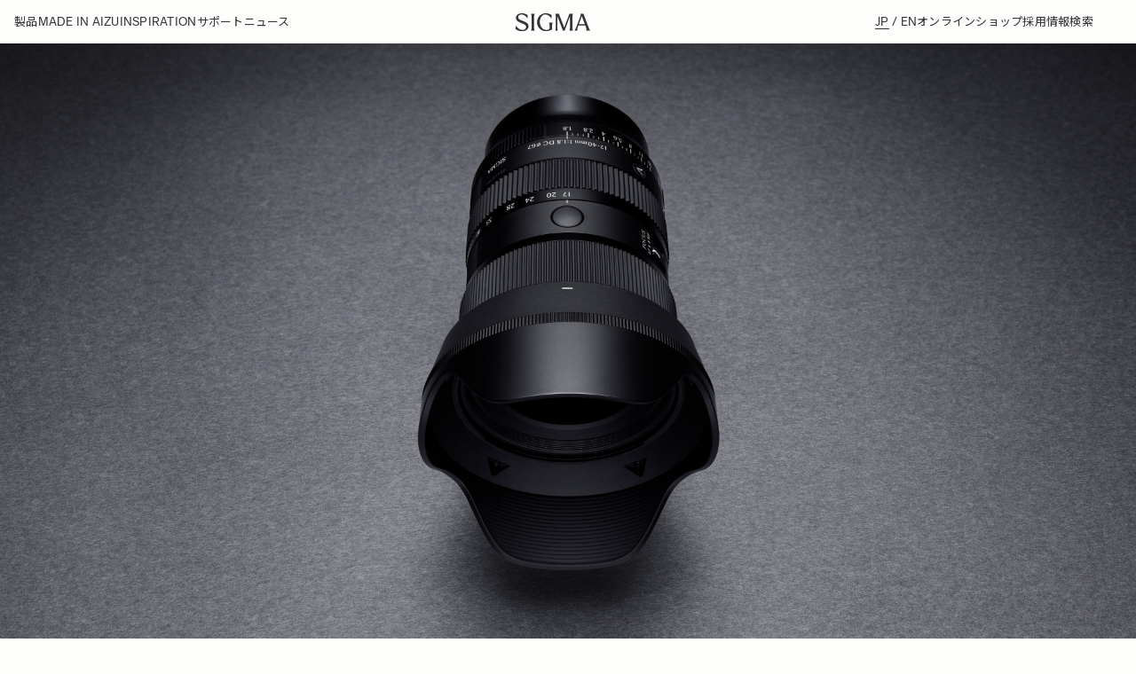

--- FILE ---
content_type: text/html
request_url: https://www.sigma-global.com/jp/
body_size: 3690
content:
<!doctype html>
<html lang="ja">

<head>
<!-- Google Tag Manager -->
<script>(function(w,d,s,l,i){w[l]=w[l]||[];w[l].push({'gtm.start':
new Date().getTime(),event:'gtm.js'});var f=d.getElementsByTagName(s)[0],
j=d.createElement(s),dl=l!='dataLayer'?'&l='+l:'';j.async=true;j.src=
'https://www.googletagmanager.com/gtm.js?id='+i+dl;f.parentNode.insertBefore(j,f);
})(window,document,'script','dataLayer','GTM-WVWTHV6');</script>
<!-- End Google Tag Manager -->
<meta charset="UTF-8">
<meta http-equiv="X-UA-Compatible" content="IE=edge">
<title>Sigma</title>
<meta name="description" content="カメラ・交換レンズメーカーSigmaの公式グローバルサイトです。製品情報、企業情報、サポート情報や修理・点検に関するご案内、最新ニュース、ブランドコンテンツなどをご覧いただけます。">
<meta name="keywords" content="">
<link rel="canonical" href="https://www.sigma-global.com/jp/">
<meta name="viewport" content="width=device-width, initial-scale=1">
<meta name="format-detection" content="telephone=no">
<link rel="shortcut icon" href="/favicon.ico">
<meta name="apple-mobile-web-app-title" content="SIGMA">
<link rel="apple-touch-icon" href="/assets/images/touch/apple-touch-icon-57x57.png" sizes="57x57">
<link rel="apple-touch-icon" href="/assets/images/touch/apple-touch-icon-60x60.png" sizes="60x60">
<link rel="apple-touch-icon" href="/assets/images/touch/apple-touch-icon-72x72.png" sizes="72x72">
<link rel="apple-touch-icon" href="/assets/images/touch/apple-touch-icon-76x76.png" sizes="76x76">
<link rel="apple-touch-icon" href="/assets/images/touch/apple-touch-icon-114x114.png" sizes="114x114">
<link rel="apple-touch-icon" href="/assets/images/touch/apple-touch-icon-120x120.png" sizes="120x120">
<link rel="apple-touch-icon" href="/assets/images/touch/apple-touch-icon-144x144.png" sizes="144x144">
<link rel="apple-touch-icon" href="/assets/images/touch/apple-touch-icon-152x152.png" sizes="152x152">
<link rel="apple-touch-icon" href="/assets/images/touch/apple-touch-icon-180x180.png" sizes="180x180">
<meta property="og:type" content="article">
<meta property="og:site_name" content="Sigma">
<meta property="og:url" content="">
<meta property="og:title" content="Sigma">
<meta property="og:description" content="カメラ・交換レンズメーカーSigmaの公式グローバルサイトです。製品情報、企業情報、サポート情報や修理・点検に関するご案内、最新ニュース、ブランドコンテンツなどをご覧いただけます。">
<meta property="og:image" content="https://www.sigma-global.com/assets/og_image.jpg">
<meta property="og:locale" content="ja_JP">
<meta name="twitter:card" content="summary_large_image">
<meta name="twitter:site" content="@sigma_japan">
<meta name="twitter:title" content="Sigma">
<meta name="twitter:description" content="カメラ・交換レンズメーカーSigmaの公式グローバルサイトです。製品情報、企業情報、サポート情報や修理・点検に関するご案内、最新ニュース、ブランドコンテンツなどをご覧いただけます。">
<meta name="twitter:url" content="">
<meta property="twitter:image" content="https://www.sigma-global.com/assets/og_image.jpg">
<!-- サイト共通CSS読み込み -->
<link rel="stylesheet" href="/common/css/style_jp.css">
<!-- サイト共通JS読み込み -->
<script src="/common/js/jquery.min.js" defer></script>
<script src="/common/js/jquery.easing.js" defer></script>
<script src="/common/js/slick/slick.min.js" defer></script>
<script src="/common/js/micromodal/micromodal.min.js" defer></script>
<script src="/common/js/jsrender.min.js" defer></script>
<link rel="stylesheet" href="/common/css/_plugin/swiper/swiper-bundle.min.css">
<link rel="stylesheet" href="/common/css/_plugin/photoswipe/photoswipe.css">
<script src="/common/css/_plugin/photoswipe/photoswipe.umd.min.js" defer></script>
<script src="/common/css/_plugin/photoswipe/photoswipe-lightbox.umd.min.js" defer></script>
<script src="/common/css/_plugin/swiper/swiper-bundle.min.js" defer></script>
<script src="/common/js/common.js" defer></script>
</head>


<body>
  <!-- Google Tag Manager (noscript) -->
<noscript><iframe src="https://www.googletagmanager.com/ns.html?id=GTM-WVWTHV6"
height="0" width="0" style="display:none;visibility:hidden"></iframe></noscript>
<!-- End Google Tag Manager (noscript) -->
  <a href="#l-mainCts" class="c-skipLink">本文へ移動</a>
  <div class="l-wrap">
    <!-- include virtual="/jp/include/include_header.inc" -->
    <main class="l-main"">
        <section class="c-heroBlock --type-headline">
    <picture class="c-heroBlock__img">
    <source media="(max-width: 1200px)" srcset="/images/a025_17_40_18_pero_top_mobile.jpg">
    <img alt="" src="/images/a025_17_40_18_pero_top.jpg">
  </picture>
      <a href="/jp/lenses/a025_17_40_18/">
      <div class="c-heroBlock__headline l-inr --type-technical">
      </div>
    </a>
  </section>
<div class="l-background" data-js-background></div>
<div class="l-idt">
      <section class="l-blockSpacing">
        <div class="l-wid560-pc">
            <h2 class="f-h2Jp --text-center --spacing-0 f-uppercaseJp"><p class="first-child last-child">ART 17–40<span class="f-lowercase first-child last-child">mm</span> F1.8 DC</p></h2>
<div class="f-txtJp c-txtBlock  --spacing-24"><div class="l-wid500-pc">
<p style="text-align: center;">単焦点レンズに匹敵するF1.8の大口径と描写性能をズーム全域で実現。<br /> 写真・映像表現にさらなる革新をもたらす<br class="pc">APS-Cミラーレス用ズームレンズ。</p>
<p style="text-align: center; margin-top: 0;"><a href="/jp/lenses/a025_17_40_18/" class="m-txtLink --spacing-24">詳しく見る</a></p>
</div></div>
        </div>
      </section>
    </div>
<div class="l-blockSpacing l-idt">
      <h2 class="f-uppercaseJp --text-center">NEW PRODUCTS</h2>
      <section class="l-panelGrid l-blockInternalSpacing --content-start --panel-2-pc"  >
      <div class="">
      <a href="/jp/lenses/s025_200_2/">
    <picture class="">
      <source srcset="/images/product_s025_200_2_sports_202512.jpg" media="(max-width: 1200px)">
      <img src="/images/product_s025_200_2_sports_202512.jpg" alt="">
    </picture>
    <div class="--spacing-16">
  <div class="">
      <p class="first-child last-child">SPORTS <br class="first-child last-child">200mm F2 DG OS</p>
  </div>
</div>
<div class="--spacing-16">
  <div class="f-ulJp">
      <p class="first-child last-child"><a href="/jp/lenses/s025_200_2/" class="m-txtLink --spacing-24 first-child last-child">詳しく見る</a></p>
  </div>
</div>
      </a>
  </div>
<div class="">
      <a href="/jp/lenses/a025_135_14/">
    <picture class="">
      <source srcset="/images/product_a025_135_14_art.jpg" media="(max-width: 1200px)">
      <img src="/images/product_a025_135_14_art.jpg" alt="">
    </picture>
    <div class="--spacing-16">
  <div class="">
      <p class="first-child last-child">ART <br class="first-child last-child">135mm F1.4 DG</p>
  </div>
</div>
<div class="--spacing-16">
  <div class="f-ulJp">
      <p class="first-child last-child"><a href="/jp/lenses/a025_135_14/" class="m-txtLink --spacing-24 first-child last-child">詳しく見る</a></p>
  </div>
</div>
      </a>
  </div>
    </section>
</div>
<div class="l-blockSpacing l-idt">
      <h2 class="f-uppercaseJp --text-center">FEATURED PRODUCTS</h2>
      <section class="l-panelGrid l-blockInternalSpacing --content-start --panel-3-pc" data-js-product-set >
      <!-- common_sub_product_freee_img_pc_asset -->
<!-- common_sub_product_freee_img_sp_asset -->
<!-- common_sub_product_freee_blank -->
<div class="m-productCard">
      <a class="" href="/jp/lenses/c025_12_14/" >
      <picture class="">
        <source media="(max-width: 768px)" srcset="/images/c025_12_14_product_img01.png">
        <img alt="" src="/images/c025_12_14_product_img01.png">
      </picture>
        <p class="--spacing-16">CONTEMPORARY<br>12mm F1.4 DC</p>
      </a>
</div>
<!-- common_sub_product_freee_img_pc_asset -->
<!-- common_sub_product_freee_img_sp_asset -->
<!-- common_sub_product_freee_blank -->
<div class="m-productCard">
      <a class="" href="/jp/lenses/c025_20_200_35_63/" >
      <picture class="">
        <source media="(max-width: 768px)" srcset="/images/c025_20_200_35_63_product_img01.png">
        <img alt="" src="/images/c025_20_200_35_63_product_img01.png">
      </picture>
        <p class="--spacing-16">CONTEMPORARY<br>20–200mm F3.5–6.3 DG</p>
      </a>
</div>
<!-- common_sub_product_freee_img_pc_asset -->
<!-- common_sub_product_freee_img_sp_asset -->
<!-- common_sub_product_freee_blank -->
<div class="m-productCard">
      <a class="" href="/jp/lenses/c025_16_300_35_67/" >
      <picture class="">
        <source media="(max-width: 768px)" srcset="/images/c025_16_300_35_67_product_img01.png">
        <img alt="" src="/images/c025_16_300_35_67_product_img01.png">
      </picture>
        <p class="--spacing-16">CONTEMPORARY<br>16–300mm F3.5–6.7 DC OS</p>
      </a>
</div>
    </section>
</div>
<section class="l-blockSpacing">
    <div class="c-coverBlock">
      <div class="">
    <section class="">
      <div class="l-line-12-pc">
          <div class="c-coverBlock">
            <div class="c-coverBlock__img " data-js-video>
    <video style="width: 100%;" src="/images/made_in_aizu_hero.mp4" class="video-thumbnail" controls="false" disablepictureinpicture="" preload="none" loop="true" playsinline poster="/images/made_in_aizu_hero.jpg" controlslist="nodownload"></video>
  </div>
          </div>
      </div>
    </section>
  </div>
      <div class="c-coverBlock__headline l-inr --type-medium">
        <h1 class="f-h1Jp --text-center --spacing-0 "><p class="first-child last-child">MADE IN AIZU</p></h1>
<div class="f-txtJp c-txtBlock  --spacing-24"><div class="l-wid500-pc">
<p style="text-align: center;">Sigmaは、本物の品質と革新性こそが何より大切だと信じています。会津工場から出荷されるすべての製品は、使う人の期待を超えるよう設計されています。写真家や映画制作者がSigmaの製品を手にするとき、新たな表現の可能性とともに、信頼できる撮影道具としてのクオリティを確信できるのです。</p>
<p style="text-align: center; margin-top: 0;"><a href="/jp/about/" class="m-txtLink --spacing-24">詳しく見る</a></p>
</div></div>
<div class="f-txtJp c-txtBlock  --spacing-24"></div>
      </div>
    </div>
  </section>
<div class="l-blockSpacing l-idt">
      <h2 class="f-uppercaseJp --text-center">THE BF CAMERA</h2>
      <section class="l-panelGrid l-blockInternalSpacing --content-start --panel-2-pc"  >
      <div class="c-coverBlock">
    <div class="c-coverBlock">
    <picture class="c-coverBlock__img">
      <source srcset="/images/product_fumi_nagasaka_bf.jpg" media="(max-width: 1200px)">
      <img src="/images/product_fumi_nagasaka_bf.jpg" alt="">
    </picture>
  </div>
    <div class="c-coverBlock__headline l-inr --type-medium">
      <h3 class="f-h3Jp --text-center --spacing-0 f-uppercaseJp"><p class="first-child last-child">SHOT ON BF — <br class="first-child last-child">FUMI NAGASAKA</p></h3>
<div class="f-txtJp c-txtBlock f-ulJp --spacing-0"><p style="text-align: center;"><a href="/jp/shooting-with-sigma/fumi_nagasaka_bf" class="m-txtLink --spacing-24">詳しく見る</a></p></div>
    </div>
  </div>
<div class="c-coverBlock">
    <div class="c-coverBlock">
      <div class="c-coverBlock__img " data-js-video>
    <video style="width: 100%;" src="/images/bf_hero_top.mp4" class="video-thumbnail" controls="false" disablepictureinpicture="" preload="none" loop="true" playsinline poster="/images/bf_hero_top_thum.jpg" controlslist="nodownload"></video>
  </div>
    </div>
    <div class="c-coverBlock__headline l-inr --type-medium">
      <h3 class="f-h3Jp --text-center --spacing-0 "><p class="first-child">THE BEAUTY OF A</p>
<p class="last-child">SIMPLE THING</p></h3>
<div class="f-txtJp c-txtBlock  --spacing-0"><p style="text-align: center;"><a href="/jp/cameras/bf/" class="m-txtLink --spacing-24">詳しく見る</a></p></div>
    </div>
  </div>
    </section>
</div>
<div class="l-blockSpacing l-idt">
      <h2 class="f-uppercaseJp --text-center">製品ラインアップ</h2>
      <section class="l-panelGrid l-blockInternalSpacing --content-start --panel-3-pc"  >
      <div class="">
    <picture class="">
      <source srcset="/images/lenses_product_img01.png" media="(max-width: 1200px)">
      <img src="/images/lenses_product_img01.png" alt="">
    </picture>
    <div class="--spacing-16">
  <div class="">
      <div class="m-contentCard first-child last-child">
<p class="f-uppercase f-enSerif first-child">LENSES</p>
<p class="--spacing-16">Sigmaは、レンズを3つのラインに分類し、それぞれ明確な設計コンセプトに基づき開発しています。撮影者が思い描く光景を具現化するための、最適なレンズ選びをサポートします。</p>
<p class="last-child"><a href="/jp/lenses/our-lenses/" class="m-txtLink --spacing-24 first-child last-child">詳しく見る</a></p>
</div>
  </div>
</div>
  </div>
<div class="">
    <picture class="">
      <source srcset="/images/cine_lenses_product_img01.png" media="(max-width: 1200px)">
      <img src="/images/cine_lenses_product_img01.png" alt="">
    </picture>
    <div class="--spacing-16">
  <div class="">
      <div class="m-contentCard first-child last-child">
<p class="f-uppercase f-enSerif first-child">CINE LENSES</p>
<p class="--spacing-16">Sigmaのシネレンズは、ハイエンドな映画制作の厳しい要求に応えるように設計されています。繊細な描写力、優れた信頼性を提供し、プロフェッショナルの創造性をサポートします。</p>
<p class="last-child"><a href="/jp/cine-lenses/our-cine-lenses/" class="m-txtLink --spacing-24 first-child last-child">詳しく見る</a></p>
</div>
  </div>
</div>
  </div>
<div class="">
    <picture class="">
      <source srcset="/images/cameras_product_img01.png" media="(max-width: 1200px)">
      <img src="/images/cameras_product_img01.png" alt="">
    </picture>
    <div class="--spacing-16">
  <div class="">
      <div class="m-contentCard first-child last-child">
<p class="f-uppercase f-enSerif first-child">CAMERAS</p>
<p class="--spacing-16">撮影することの喜び、その本質を形にすることを目指して、Sigmaは常に唯一無二のカメラを提案し続けています。</p>
<p class="last-child"><a href="/jp/cameras/our-cameras/" class="m-txtLink --spacing-24 first-child last-child">詳しく見る</a></p>
</div>
  </div>
</div>
  </div>
    </section>
</div>
<div class="l-blockSpacing l-idt">
      <h2 class="f-uppercaseJp --text-center">IMPRESSIONS</h2>
      <section class="l-panelGrid l-blockInternalSpacing --content-start --panel-3-pc"  >
      <div class="">
      <a href="/jp/shooting-with-sigma/julie_mayfeng_16_300_35_67_dc_c025">
    <picture class="">
      <source srcset="/images/202512_Julie%20Mayfeng.jpg" media="(max-width: 1200px)">
      <img src="/images/202512_Julie%20Mayfeng.jpg" alt="">
    </picture>
    <div class="--spacing-16">
  <div class="">
      <p class="first-child last-child">一本のレンズ、無限の可能性<br class="first-child last-child"> ジュリー・メイファン</p>
  </div>
</div>
<div class="--spacing-16">
  <div class="f-ulJp">
      <p class="m-txtLink first-child last-child">CONTEMPORARY 16–300<span class="f-lowercase first-child last-child">mm</span> F3.5–6.7 DC OS</p>
  </div>
</div>
      </a>
  </div>
<div class="">
      <a href="/jp/shooting-with-sigma/mina_daimon_16_300_35_67_dc_c025">
    <picture class="">
      <source srcset="/images/202512_Mina%20Daimon.jpg" media="(max-width: 1200px)">
      <img src="/images/202512_Mina%20Daimon.jpg" alt="">
    </picture>
    <div class="--spacing-16">
  <div class="">
      <p class="first-child last-child">冬あたたかなる遠野の森<br class="first-child last-child">大門美奈</p>
  </div>
</div>
<div class="--spacing-16">
  <div class="f-ulJp">
      <p class="m-txtLink first-child last-child">CONTEMPORARY 16–300<span class="f-lowercase first-child last-child">mm</span> F3.5–6.7 DC OS</p>
  </div>
</div>
      </a>
  </div>
<div class="">
      <a href="/jp/shooting-with-sigma/c025_12_14_sebastian_mittermeier">
    <picture class="">
      <source srcset="/images/202512_SebastianMittermeier.jpg" media="(max-width: 1200px)">
      <img src="/images/202512_SebastianMittermeier.jpg" alt="">
    </picture>
    <div class="--spacing-16">
  <div class="">
      <p class="first-child last-child">夜明けを駆けるトレイルランナー： 大口径レンズが描く光の美<br class="last-child first-child"> セバスチャン・ミッターマイヤー</p>
  </div>
</div>
<div class="--spacing-16">
  <div class="f-ulJp">
      <p class="m-txtLink --spacing-08 first-child last-child">CONTEMPORARY 12<span class="f-lowercase first-child last-child">mm</span> F1.4 DC</p>
  </div>
</div>
      </a>
  </div>
    </section>
</div>
    </main>
    <!-- include virtual="/jp/include/include_footer.inc" -->
  </div>
  <!-- include virtual="/jp/include/include_menu.inc" -->
  <!-- include virtual="/jp/include/include_search.inc" -->
</body>


</html>


--- FILE ---
content_type: text/html
request_url: https://www.sigma-global.com/en/
body_size: 3291
content:
<!doctype html>
<html lang="en">

<head>
<!-- Google Tag Manager -->
<script>(function(w,d,s,l,i){w[l]=w[l]||[];w[l].push({'gtm.start':
new Date().getTime(),event:'gtm.js'});var f=d.getElementsByTagName(s)[0],
j=d.createElement(s),dl=l!='dataLayer'?'&l='+l:'';j.async=true;j.src=
'https://www.googletagmanager.com/gtm.js?id='+i+dl;f.parentNode.insertBefore(j,f);
})(window,document,'script','dataLayer','GTM-WVWTHV6');</script>
<!-- End Google Tag Manager -->
<meta charset="UTF-8">
<meta http-equiv="X-UA-Compatible" content="IE=edge">
<title>Sigma</title>
<meta name="description" content="The official global site of camera & lens manufacturing company Sigma.Here you can find information about our company and our products, support, repairs and inspections, as well as news, updates, and branded content.">
<meta name="keywords" content="">
<link rel="canonical" href="https://www.sigma-global.com/en/">
<meta name="viewport" content="width=device-width, initial-scale=1">
<meta name="format-detection" content="telephone=no">
<link rel="shortcut icon" href="/favicon.ico">
<meta name="apple-mobile-web-app-title" content="SIGMA">
<link rel="apple-touch-icon" href="/assets/images/touch/apple-touch-icon-57x57.png" sizes="57x57">
<link rel="apple-touch-icon" href="/assets/images/touch/apple-touch-icon-60x60.png" sizes="60x60">
<link rel="apple-touch-icon" href="/assets/images/touch/apple-touch-icon-72x72.png" sizes="72x72">
<link rel="apple-touch-icon" href="/assets/images/touch/apple-touch-icon-76x76.png" sizes="76x76">
<link rel="apple-touch-icon" href="/assets/images/touch/apple-touch-icon-114x114.png" sizes="114x114">
<link rel="apple-touch-icon" href="/assets/images/touch/apple-touch-icon-120x120.png" sizes="120x120">
<link rel="apple-touch-icon" href="/assets/images/touch/apple-touch-icon-144x144.png" sizes="144x144">
<link rel="apple-touch-icon" href="/assets/images/touch/apple-touch-icon-152x152.png" sizes="152x152">
<link rel="apple-touch-icon" href="/assets/images/touch/apple-touch-icon-180x180.png" sizes="180x180">
<meta property="og:type" content="article">
<meta property="og:site_name" content="Sigma">
<meta property="og:url" content="">
<meta property="og:title" content="Sigma">
<meta property="og:description" content="The official global site of camera &amp; lens manufacturing company Sigma.Here you can find information about our company and our products, support, repairs and inspections, as well as news, updates, and branded content.">
<meta property="og:image" content="https://www.sigma-global.com/assets/og_image.jpg">
<meta property="og:locale" content="en_EN">
<meta name="twitter:card" content="summary_large_image">
<meta name="twitter:site" content="@sigma_japan">
<meta name="twitter:title" content="Sigma">
<meta name="twitter:description" content="The official global site of camera &amp; lens manufacturing company Sigma.Here you can find information about our company and our products, support, repairs and inspections, as well as news, updates, and branded content.">
<meta name="twitter:url" content="">
<meta property="twitter:image" content="https://www.sigma-global.com/assets/og_image.jpg">
<!-- サイト共通CSS読み込み -->
<link rel="stylesheet" href="/common/css/style_en.css">
<!-- サイト共通JS読み込み -->
<script src="/common/js/jquery.min.js" defer></script>
<script src="/common/js/jquery.easing.js" defer></script>
<script src="/common/js/slick/slick.min.js" defer></script>
<script src="/common/js/micromodal/micromodal.min.js" defer></script>
<script src="/common/js/jsrender.min.js" defer></script>
<link rel="stylesheet" href="/common/css/_plugin/swiper/swiper-bundle.min.css">
<link rel="stylesheet" href="/common/css/_plugin/photoswipe/photoswipe.css">
<script src="/common/css/_plugin/photoswipe/photoswipe.umd.min.js" defer></script>
<script src="/common/css/_plugin/photoswipe/photoswipe-lightbox.umd.min.js" defer></script>
<script src="/common/css/_plugin/swiper/swiper-bundle.min.js" defer></script>
<script src="/common/js/common.js" defer></script>
</head>


<body>
  <!-- Google Tag Manager (noscript) -->
<noscript><iframe src="https://www.googletagmanager.com/ns.html?id=GTM-WVWTHV6"
height="0" width="0" style="display:none;visibility:hidden"></iframe></noscript>
<!-- End Google Tag Manager (noscript) -->
  <a href="#l-mainCts" class="c-skipLink">本文へ移動</a>
  <div class="l-wrap">
    <!-- include virtual="/en/include/include_header.inc" -->
    <main class="l-main"">
        <section class="c-heroBlock --type-headline">
    <picture class="c-heroBlock__img">
    <source media="(max-width: 1200px)" srcset="/images/a025_17_40_18_pero_top_mobile.jpg">
    <img alt="" src="/images/a025_17_40_18_pero_top.jpg">
  </picture>
      <a href="/en/lenses/a025_17_40_18/">
      <div class="c-heroBlock__headline l-inr --type-technical">
      </div>
    </a>
  </section>
<div class="l-background" data-js-background></div>
<div class="l-idt">
      <section class="l-blockSpacing">
        <div class="l-wid560-pc">
            <h2 class="f-h2 --text-center --spacing-0 f-uppercase"><p class="first-child last-child">ART 17–40<span class="f-lowercase first-child last-child">mm</span> F1.8 DC</p></h2>
<div class="c-txtBlock  --spacing-24"><div class="l-wid500-pc">
<p style="text-align: center;">With an F1.8 large aperture and exceptional image quality comparable to a prime lens across the entire zoom range. This zoom lens for APS-C mirrorless cameras pushes the boundaries of still and video expression.</p>
<p style="text-align: center;"><a href="/en/lenses/a025_17_40_18/" class="m-txtLink --spacing-24">EXPLORE MORE</a></p>
</div></div>
        </div>
      </section>
    </div>
<div class="l-blockSpacing l-idt">
      <h2 class="f-uppercase --text-center">NEW PRODUCTS</h2>
      <section class="l-panelGrid l-blockInternalSpacing --content-start --panel-2-pc"  >
      <div class="">
        <a href="/en/lenses/s025_200_2/">
    <picture class="">
      <source srcset="/images/product_s025_200_2_sports_202512.jpg" media="(max-width: 1200px)">
      <img src="/images/product_s025_200_2_sports_202512.jpg" alt="">
    </picture>
    <div class="--spacing-16">
  <div class="">
      <p class="first-child last-child">SPORTS <br class="first-child last-child">200mm F2 DG OS</p>
  </div>
</div>
<div class="--spacing-16">
  <div class="f-ul">
      <p class="first-child last-child"><a href="/en/lenses/s025_200_2/" class="m-txtLink --spacing-24 first-child last-child">EXPLORE MORE</a></p>
  </div>
</div>
      </a>
  </div>
<div class="">
        <a href="/en/lenses/a025_135_14/">
    <picture class="">
      <source srcset="/images/product_a025_135_14_art.jpg" media="(max-width: 1200px)">
      <img src="/images/product_a025_135_14_art.jpg" alt="">
    </picture>
    <div class="--spacing-16">
  <div class="">
      <p class="first-child last-child">ART <br class="first-child last-child">135mm F1.4 DG</p>
  </div>
</div>
<div class="--spacing-16">
  <div class="f-ul">
      <p class="first-child last-child"><a href="/en/lenses/a025_135_14/" class="m-txtLink --spacing-24 first-child last-child">EXPLORE MORE</a></p>
  </div>
</div>
      </a>
  </div>
    </section>
</div>
<div class="l-blockSpacing l-idt">
      <h2 class="f-uppercase --text-center">FEATURED PRODUCTS</h2>
      <section class="l-panelGrid l-blockInternalSpacing --content-start --panel-3-pc" data-js-product-set >
      <!-- common_sub_product_freee_img_pc_asset -->
<!-- common_sub_product_freee_img_sp_asset -->
<!-- common_sub_product_freee_blank -->
<div class="m-productCard">
      <a class="" href="/en/lenses/c025_12_14/" >
      <picture class="">
        <source media="(max-width: 768px)" srcset="/images/c025_12_14_product_img01.png">
        <img alt="" src="/images/c025_12_14_product_img01.png">
      </picture>
        <p class="--spacing-16">CONTEMPORARY<br>12mm F1.4 DC</p>
        </a>
</div>
<!-- common_sub_product_freee_img_pc_asset -->
<!-- common_sub_product_freee_img_sp_asset -->
<!-- common_sub_product_freee_blank -->
<div class="m-productCard">
      <a class="" href="/en/lenses/c025_20_200_35_63/" >
      <picture class="">
        <source media="(max-width: 768px)" srcset="/images/c025_20_200_35_63_product_img01.png">
        <img alt="" src="/images/c025_20_200_35_63_product_img01.png">
      </picture>
        <p class="--spacing-16">CONTEMPORARY<br>20–200mm F3.5–6.3 DG</p>
        </a>
</div>
<!-- common_sub_product_freee_img_pc_asset -->
<!-- common_sub_product_freee_img_sp_asset -->
<!-- common_sub_product_freee_blank -->
<div class="m-productCard">
      <a class="" href="/en/lenses/c025_16_300_35_67/" >
      <picture class="">
        <source media="(max-width: 768px)" srcset="/images/c025_16_300_35_67_product_img01.png">
        <img alt="" src="/images/c025_16_300_35_67_product_img01.png">
      </picture>
        <p class="--spacing-16">CONTEMPORARY<br>16–300mm F3.5–6.7 DC OS</p>
        </a>
</div>
    </section>
</div>
<section class="l-blockSpacing">
    <div class="c-coverBlock">
      <div class="">
    <section class="">
      <div class="l-line-12-pc">
          <div class="c-coverBlock">
            <div class="c-coverBlock__img " data-js-video>
    <video style="width: 100%;" src="/images/made_in_aizu_hero.mp4" class="video-thumbnail" controls="false" disablepictureinpicture="" preload="none" loop="true" playsinline poster="/images/made_in_aizu_hero.jpg" controlslist="nodownload"></video>
  </div>
          </div>
      </div>
    </section>
  </div>
      <div class="c-coverBlock__headline l-inr --type-medium">
        <h1 class="f-h1 --text-center --spacing-0 "><p class="first-child last-child">MADE IN AIZU</p></h1>
<div class="c-txtBlock  --spacing-24"><div class="l-wid500-pc">
<p sytle="text-align: center;">We believe in quality and innovation without compromise. Every lens, camera and accessory is fully designed, sourced and engineered in Japan to meet our high expectations. The words "Made in Aizu, Japan" encapsulate our commitment to exceptional equipment that expands the possibilities of photography and filmmaking.</p>
<p style="text-align: center; margin-top: 0;"><a href="/en/about/" class="m-txtLink --spacing-24">Read more</a></p>
</div></div>
<div class="c-txtBlock  --spacing-24"></div>
      </div>
    </div>
  </section>
<div class="l-blockSpacing l-idt">
      <h2 class="f-uppercase --text-center">THE BF CAMERA</h2>
      <section class="l-panelGrid l-blockInternalSpacing --content-start --panel-2-pc"  >
      <div class="c-coverBlock">
    <div class="c-coverBlock">
    <picture class="c-coverBlock__img">
      <source srcset="/images/product_fumi_nagasaka_bf.jpg" media="(max-width: 1200px)">
      <img src="/images/product_fumi_nagasaka_bf.jpg" alt="">
    </picture>
  </div>
    <div class="c-coverBlock__headline l-inr --type-medium">
      <h3 class="f-h3 --text-center --spacing-0 f-uppercase"><p class="first-child last-child">SHOT ON BF — <br class="first-child last-child">FUMI NAGASAKA</p></h3>
<div class="c-txtBlock f-ul --spacing-0"><p style="text-align: center;"><a href="/en/shooting-with-sigma/fumi_nagasaka_bf" class="m-txtLink --spacing-24">EXPLORE MORE</a></p></div>
    </div>
  </div>
<div class="c-coverBlock">
    <div class="c-coverBlock">
      <div class="c-coverBlock__img " data-js-video>
    <video style="width: 100%;" src="/images/bf_hero_top.mp4" class="video-thumbnail" controls="false" disablepictureinpicture="" preload="none" loop="true" playsinline poster="/images/bf_hero_top_thum.jpg" controlslist="nodownload"></video>
  </div>
    </div>
    <div class="c-coverBlock__headline l-inr --type-medium">
      <h3 class="f-h3 --text-center --spacing-0 "><p class="first-child">THE BEAUTY OF A</p>
<p class="last-child">SIMPLE THING</p></h3>
<div class="c-txtBlock  --spacing-0"><p style="text-align: center;"><a href="/en/cameras/bf/" class="m-txtLink --spacing-24">EXPLORE MORE</a></p></div>
    </div>
  </div>
    </section>
</div>
<div class="l-blockSpacing l-idt">
      <h2 class="f-uppercase --text-center">PRODUCT CATEGORIES</h2>
      <section class="l-panelGrid l-blockInternalSpacing --content-start --panel-3-pc"  >
      <div class="">
    <picture class="">
      <source srcset="/images/lenses_product_img01.png" media="(max-width: 1200px)">
      <img src="/images/lenses_product_img01.png" alt="">
    </picture>
    <div class="--spacing-16">
  <div class="">
      <div class="m-contentCard first-child last-child">
<p class="f-uppercase first-child">LENSES</p>
<p class="--spacing-16">Our lenses are organized into three distinct lines to clarify the intent and concept behind their design. These categories guide photographers in choosing the right lens without restricting their vision.</p>
<p class="last-child"><a href="/en/lenses/our-lenses/" class="m-txtLink --spacing-24 first-child last-child">Read more</a></p>
</div>
  </div>
</div>
  </div>
<div class="">
    <picture class="">
      <source srcset="/images/cine_lenses_product_img01.png" media="(max-width: 1200px)">
      <img src="/images/cine_lenses_product_img01.png" alt="">
    </picture>
    <div class="--spacing-16">
  <div class="">
      <div class="m-contentCard first-child last-child">
<p class="f-uppercase first-child">CINE LENSES</p>
<p class="--spacing-16">Engineered for high-end filmmaking, our revolutionary Cine Lenses answer the needs of modern cinematic productions with outstanding quality.</p>
<p class="last-child"><a href="/en/cine-lenses/our-cine-lenses/" class="m-txtLink --spacing-24 first-child last-child">Read more</a></p>
</div>
  </div>
</div>
  </div>
<div class="">
    <picture class="">
      <source srcset="/images/cameras_product_img01.png" media="(max-width: 1200px)">
      <img src="/images/cameras_product_img01.png" alt="">
    </picture>
    <div class="--spacing-16">
  <div class="">
      <div class="m-contentCard first-child last-child">
<p class="f-uppercase first-child">CAMERAS</p>
<p class="--spacing-16">The joy of photography goes beyond mere technical perfection. Our unique cameras are designed and engineered to inspire creativity in every moment.</p>
<p class="last-child"><a href="/en/cameras/our-cameras/" class="m-txtLink --spacing-24 first-child last-child">Read more</a></p>
</div>
  </div>
</div>
  </div>
    </section>
</div>
<div class="l-blockSpacing l-idt">
      <h2 class="f-uppercase --text-center">IMPRESSIONS</h2>
      <section class="l-panelGrid l-blockInternalSpacing --content-start --panel-3-pc"  >
      <div class="">
        <a href="/en/shooting-with-sigma/julie_mayfeng_16_300_35_67_dc_c025">
    <picture class="">
      <source srcset="/images/202512_Julie%20Mayfeng.jpg" media="(max-width: 1200px)">
      <img src="/images/202512_Julie%20Mayfeng.jpg" alt="">
    </picture>
    <div class="--spacing-16">
  <div class="">
      <p class="first-child last-child">ONE LENS, ENDLESS POSSIBILITIES<br class="first-child last-child"> BY JULIE MAYFENG</p>
  </div>
</div>
<div class="--spacing-16">
  <div class="f-ul">
      <p class="m-txtLink first-child last-child">CONTEMPORARY 16–300<span class="f-lowercase first-child last-child">mm</span> F3.5–6.7 DC OS</p>
  </div>
</div>
      </a>
  </div>
<div class="">
        <a href="/en/shooting-with-sigma/mina_daimon_16_300_35_67_dc_c025">
    <picture class="">
      <source srcset="/images/202512_Mina%20Daimon.jpg" media="(max-width: 1200px)">
      <img src="/images/202512_Mina%20Daimon.jpg" alt="">
    </picture>
    <div class="--spacing-16">
  <div class="">
      <p class="first-child last-child">THE WARMTH OF TONO’S WINTER FORESTS<br class="first-child last-child">BY MINA DAIMON</p>
  </div>
</div>
<div class="--spacing-16">
  <div class="f-ul">
      <p class="m-txtLink first-child last-child">CONTEMPORARY 16–300<span class="f-lowercase first-child last-child">mm</span> F3.5–6.7 DC OS</p>
  </div>
</div>
      </a>
  </div>
<div class="">
        <a href="/en/shooting-with-sigma/c025_12_14_sebastian_mittermeier">
    <picture class="">
      <source srcset="/images/202512_SebastianMittermeier.jpg" media="(max-width: 1200px)">
      <img src="/images/202512_SebastianMittermeier.jpg" alt="">
    </picture>
    <div class="--spacing-16">
  <div class="">
      <p class="first-child last-child">TRAIL RUNNING SHOOT: THE BEAUTY OF A WIDE APERTURE<br class="last-child first-child"> BY SEBASTIAN MITTERMEIER</p>
  </div>
</div>
<div class="--spacing-16">
  <div class="f-ul">
      <p class="m-txtLink --spacing-08 first-child last-child">CONTEMPORARY 12<span class="f-lowercase first-child last-child">mm</span> F1.4 DC</p>
  </div>
</div>
      </a>
  </div>
    </section>
</div>
    </main>
    <!-- include virtual="/en/include/include_footer.inc" -->
  </div>
  <!-- include virtual="/en/include/include_menu.inc" -->
  <!-- include virtual="/en/include/include_search.inc" -->
</body>


</html>


--- FILE ---
content_type: text/css
request_url: https://www.sigma-global.com/common/css/_layout/_layout.css
body_size: 2558
content:
/*===========================================================================
layout
全ページ共通レイアウト用CSS
接頭辞【.l-】
===========================================================================*/
html {
  --grid-num: 16rem;
  --idt-num: 16rem;
}
/* SP
----------------------------------*/
@media screen and (max-width: 1200px) {
  html {
    --grid-num: 8rem;
    --idt-num: 16rem;
  }
}




/* .wrap関連
------------------------------------*/
.l-wrap {
  /* min-width: 1000rem; */
  /* display: flex;
  flex-wrap: wrap; */
  overflow: clip;
  padding-top: var(--header-height);
  z-index: 1000;
}
/* SP
-------------------------------------*/
@media screen and (max-width: 1200px) {
  .l-wrap {
    min-width: 0;
    padding-top: var(--header-height-sp);
    display: block;
  }
}


/* コンテンツ幅/固定余白関連
------------------------------------*/
.l-inr {
  padding: var(--idt-num);
}
.l-idt {
  padding: 0 var(--idt-num);
}
.l-inrIdt {
  padding: 0 var(--grid-num);
}
.l-wid {
  max-width: 1200rem;
  margin: 0 auto;
}



.l-line-1 {
  width: calc(((100% - 176rem) / 12) * 1 + (0 * var(--grid-num)));
  margin: 0 auto;
}
.l-line-2 {
    width: calc(((100% - 176rem) / 12) * 2 + (1 * var(--grid-num)));
    margin: 0 auto;
}
.l-line-3 {
    width: calc(((100% - 176rem) / 12) * 3 + (2 * var(--grid-num)));
    margin: 0 auto;
}
.l-line-4 {
    width: calc(((100% - 176rem) / 12) * 4 + (3 * var(--grid-num)));
    margin: 0 auto;
}
.l-line-5 {
    width: calc(((100% - 176rem) / 12) * 5 + (4 * var(--grid-num)));
    margin: 0 auto;
}
.l-line-6 {
    width: calc(((100% - 176rem) / 12) * 6 + (5 * var(--grid-num)));
    margin: 0 auto;
}
.l-line-7 {
    width: calc(((100% - 176rem) / 12) * 7 + (6 * var(--grid-num)));
    margin: 0 auto;
}
.l-line-8 {
    width: calc(((100% - 176rem) / 12) * 8 + (7 * var(--grid-num)));
    margin: 0 auto;
}
.l-line-9 {
    width: calc(((100% - 176rem) / 12) * 9 + (8 * var(--grid-num)));
    margin: 0 auto;
}
.l-line-10 {
    width: calc(((100% - 176rem) / 12) * 10 + (9 * var(--grid-num)));
    margin: 0 auto;
}
.l-line-11 {
    width: calc(((100% - 176rem) / 12) * 11 + (10 * var(--grid-num)));
    margin: 0 auto;
}
.l-line-12 {
    width: calc(((100% - 176rem) / 12) * 12 + (11 * var(--grid-num)));
    margin: 0 auto;
}


/* PC
----------------------------------*/
@media screen and (min-width: 1201px) {
  .l-text-pc {
    padding-right: var(--spacing-120);
  }
  .l-wid500-pc {
		max-width: 500rem;
		margin: 0 auto;
	}
	.l-wid560-pc {
		max-width: 560rem;
		margin: 0 auto;
	}
  .l-wid600-pc {
		max-width: 600rem;
		margin: 0 auto;
	}
  .l-wid700-pc {
		max-width: 700rem;
		margin: 0 auto;
	}
  .l-wid1184-pc {
		max-width: 1184rem;
		margin: 0 auto;
	}
  .l-line-1-pc {
    width: calc(((100% - 176rem) / 12) * 1 + (0 * var(--grid-num)));
    margin: 0 auto;
  }
  .l-line-2-pc {
      width: calc(((100% - 176rem) / 12) * 2 + (1 * var(--grid-num)));
      margin: 0 auto;
  }
  .l-line-3-pc {
      width: calc(((100% - 176rem) / 12) * 3 + (2 * var(--grid-num)));
      margin: 0 auto;
  }
  .l-line-4-pc {
      width: calc(((100% - 176rem) / 12) * 4 + (3 * var(--grid-num)));
      margin: 0 auto;
  }
  .l-line-5-pc {
      width: calc(((100% - 176rem) / 12) * 5 + (4 * var(--grid-num)));
      margin: 0 auto;
  }
  .l-line-6-pc {
      width: calc(((100% - 176rem) / 12) * 6 + (5 * var(--grid-num)));
      margin: 0 auto;
  }
  .l-line-7-pc {
      width: calc(((100% - 176rem) / 12) * 7 + (6 * var(--grid-num)));
      margin: 0 auto;
  }
  .l-line-8-pc {
      width: calc(((100% - 176rem) / 12) * 8 + (7 * var(--grid-num)));
      margin: 0 auto;
  }
  .l-line-9-pc {
      width: calc(((100% - 176rem) / 12) * 9 + (8 * var(--grid-num)));
      margin: 0 auto;
  }
  .l-line-10-pc {
      width: calc(((100% - 176rem) / 12) * 10 + (9 * var(--grid-num)));
      margin: 0 auto;
  }
  .l-line-11-pc {
      width: calc(((100% - 176rem) / 12) * 11 + (10 * var(--grid-num)));
      margin: 0 auto;
  }
  .l-line-12-pc {
      width: calc(((100% - 176rem) / 12) * 12 + (11 * var(--grid-num)));
      margin: 0 auto;
  }
  .l-grid .l-line-1-pc,
  .l-grid .l-line-2-pc,
  .l-grid .l-line-3-pc,
  .l-grid .l-line-4-pc,
  .l-grid .l-line-5-pc,
  .l-grid .l-line-6-pc,
  .l-grid .l-line-7-pc,
  .l-grid .l-line-8-pc,
  .l-grid .l-line-9-pc,
  .l-grid .l-line-10-pc,
  .l-grid .l-line-11-pc,
  .l-grid .l-line-12-pc {
      margin: 0;
  }
}
/* SP
----------------------------------*/
@media screen and (max-width: 1200px) {
  .l-wid {
    max-width: none;
  }
  .l-line-all {
    width: 100%;
  }
  .l-line-1-sp {
    width: calc(((100% - 24rem) / 4) * 1 + (0 * var(--grid-num)));
    margin: 0 auto;
  }
  .l-line-2-sp {
      width: calc(((100% - 24rem) / 4) * 2 + (1 * var(--grid-num)));
      margin: 0 auto;
  }
  .l-line-3-sp {
      width: calc(((100% - 24rem) / 4) * 3 + (2 * var(--grid-num)));
      margin: 0 auto;
  }
  .l-line-4-sp {
      width: calc(((100% - 24rem) / 4) * 4 + (3 * var(--grid-num)));
      margin: 0 auto;
  }
}

/*====================================
背景ブロック
====================================*/
.l-background {
  background-color: #FFF;
  z-index: 10;
  position: relative;
  margin-top: calc(100vh - var(--header-height));
}
.l-support {
  background-color: var(--back-color-Sand);
}
/* SP
----------------------------------*/
@media screen and (max-width: 1200px) {
  .l-background {
    background-color: #FFF;
    z-index: 10;
    position: relative;
    margin-top: calc(100vh - var(--header-height));
  }
}

/*====================================
スペーシング関連
====================================*/
:root {
  --spacing-02: 2rem;
  --spacing-04: 4rem;
  --spacing-08: 8rem;
  --spacing-12: 12rem;
  --spacing-16: 16rem;
  --spacing-20: 20rem;
  --spacing-24: 24rem;
  --spacing-32: 32rem;
  --spacing-40: 40rem;
  --spacing-48: 48rem;
  --spacing-56: 56rem;
  --spacing-64: 64rem;
  --spacing-72: 72rem;
  --spacing-80: 80rem;
  --spacing-88: 88rem;
  --spacing-96: 96rem;
  --spacing-120: 120rem;
  --spacing-160: 160rem;
  --spacing-200: 200rem;
}
.l-blockSpacing {
  padding-top: var(--spacing-160);
}
.l-blockSpacing.--type-half {
  padding-top: var(--spacing-80);
}
/* SP
----------------------------------*/
@media screen and (max-width: 1200px) {
  .l-blockSpacing {
    padding-top: var(--spacing-96);
  }
}

.l-blockMargin {
  margin-top: var(--spacing-16);
}
.l-blockMargin.--type-half {
  padding-top: var(--spacing-8);
}
/* SP
----------------------------------*/
@media screen and (max-width: 1200px) {
  .l-blockMargin {
  }
}

.l-blockLowSpacing {
  margin-top: var(--spacing-32);
}
/* SP
----------------------------------*/
@media screen and (max-width: 1200px) {
  .l-blockLowSpacing {
    margin-top: var(--spacing-24);
  }
}

/* 以下が余白のベース */
.l-blockInternalSpacing {
  margin-top: var(--spacing-80);
}
.l-blockInternalSpacing.--type-half {
  margin-top: var(--spacing-40);
}
/* SP
----------------------------------*/
@media screen and (max-width: 1200px) {
  .l-blockInternalSpacing {
    margin-top: var(--spacing-64);
  }
}

/*====================================
フレックス
====================================*/
.l-grid {
  display: flex;
  flex-wrap: wrap;
  gap: 0 var(--grid-num);
}
.l-grid.--gap-64 {
	row-gap: var(--spacing-64);
}
/* PC
----------------------------------*/
@media screen and (min-width: 1201px) {
	.l-grid-pc {
		display: flex;
		flex-wrap: wrap;
		gap: 0 var(--grid-num);
	}
}
/* SP
----------------------------------*/
@media screen and (max-width: 1200px) {
	.l-grid-sp {
		display: flex;
		flex-wrap: wrap;
		gap: 0 var(--grid-num);
	}
}


/*====================================
パネルグリッド
====================================*/
.l-panelGrid {
  display: flex;
  flex-wrap: wrap;
  gap: var(--spacing-80) var(--grid-num);
}
.l-panelGrid.--gap-64 {
	row-gap: var(--spacing-64);
}
/* SP
----------------------------------*/
@media screen and (max-width: 1200px) {
	.l-panelGrid {
		row-gap: var(--spacing-64);
	}
}

/*====================================
横のインデント
====================================*/
.l-indent {
  padding-left: var(--spacing-16);
}



.l-slide {
  padding: var(--spacing-16) var(--spacing-32) var(--spacing-40);
  position: relative;
  max-height: 80vh;
  max-width: 90vw;
  margin: 0 auto;
}
.l-slide > div picture {
  aspect-ratio: 3 / 2;
  position: relative;
  max-height: calc(80vh - 80rem);
  margin: 0 auto;
}
.l-slide > div .l-grid picture {
  aspect-ratio: 3 / 4;
  position: relative;
  max-height: calc(80vh - 80rem);
}
.l-slide > div picture img {
  position: absolute;
  top: 0;
  left: 0;
  width: 100%;
  height: 100%;
  -o-object-fit: contain;
  object-fit: contain;
}
.l-slide .slick-slide {
  padding: var(--spacing-24);
}
.l-slide .slick-arrow {
  position: absolute;
  top: 50%;
  transform: translateY(-50%);
  cursor: pointer;
  padding: var(--spacing-08);
  font-size: 0;
  width: 32rem;
  height: 32rem;
}
.l-slide .slick-prev {
  left: 0;
  background: url(/common/images/icn_arw_l.svg) no-repeat center / contain;
}
.l-slide .slick-next {
  right: 0;
  background: url(/common/images/icn_arw_r.svg) no-repeat center / contain;
}
.l-slide .slick-dots {
  position: absolute;
  bottom: 10rem;
  left: 50%;
  transform: translateX(-50%);
  display: flex;
  align-items: center;
  justify-content: center;
}
.l-slide .slick-dots li {
  margin: var(--spacing-04);
}
.l-slide .slick-dots li button {
  padding: var(--spacing-04);
  width: var(--spacing-08);
  height: var(--spacing-08);
  border: 1px solid #333;
  border-radius: 99rem;
  font-size: 0;
  display: block;
  background-color: #FFF;
}
.l-slide .slick-dots li.slick-active button {
  background-color: #333;
}
/* SP
----------------------------------*/
@media screen and (max-width: 1200px) {
  .l-slide {
    padding: var(--spacing-16) 0 var(--spacing-24);
    position: relative;
    width: 100%;
  }
  .l-slide .slick-slide {
    padding: var(--spacing-08);
  }
  .l-slide .slick-prev {
    left: -22rem;
  }
  .l-slide .slick-next {
    right: -22rem;
  }
}


/* Swiper用カスタムスタイル */
.l-slideModal.swiper {
  max-height: none;
  padding: var(--spacing-16) var(--spacing-32) var(--spacing-40);
}

.l-slideModal .swiper-wrapper {
  height: auto;
  align-items: center;
}

.l-slideModal .swiper-slide {
  height: auto;
  display: flex;
  align-items: center;
  justify-content: center;
  padding: var(--spacing-24);
}

.l-slideModal .swiper-slide a {
  display: block;
  width: 100%;
  max-width: 100%;
  aspect-ratio: 3 / 2;
  position: relative;
  max-height: calc(80vh - 80rem);
  margin: 0 auto;
}

.l-slideModal .swiper-slide img {
  position: absolute;
  top: 0;
  left: 0;
  width: 100%;
  height: 100%;
  -o-object-fit: contain;
     object-fit: contain;
  display: block;
}

/* Swiperナビゲーションボタン */
.l-slideModal .swiper-button-prev,
.l-slideModal .swiper-button-next {
  width: 32px;
  height: 32px;
  background-size: contain;
}

.l-slideModal .swiper-button-prev {
  background-image: url(/common/images/icn_arw_l.svg);
}

.l-slideModal .swiper-button-next {
  background-image: url(/common/images/icn_arw_r.svg);
}

.l-slideModal .swiper-button-prev::after,
.l-slideModal .swiper-button-next::after {
  content: '';
}

/* Swiperページネーション */
.l-slideModal .swiper-pagination {
  bottom: 10px;
}

.l-slideModal .swiper-pagination-bullet {
  width: 8px;
  height: 8px;
  background-color: #FFF;
  border: 1px solid #333;
  opacity: 1;
}

.l-slideModal .swiper-pagination-bullet-active {
  background-color: #333;
}

/* モーダルインジケーター */
.modal-indicator {
  position: fixed;
  top: 20px;
  left: 50%;
  transform: translateX(-50%);
  background: rgba(0, 0, 0, 0.8);
  color: white;
  padding: 10px 20px;
  border-radius: 4px;
  font-size: 14px;
  opacity: 0;
  visibility: hidden;
  transition: opacity 0.3s, visibility 0.3s;
  z-index: 10000;
}

.modal-indicator.show {
  opacity: 1;
  visibility: visible;
}

.swiper-button-next svg,
.swiper-button-prev svg {
    display: none;
}

/* SP時のスタイル調整 */
@media screen and (max-width: 1200px) {
  .l-slideModal.swiper {
    padding: var(--spacing-16) 0 var(--spacing-24);
  }

  .l-slideModal .swiper-slide {
    padding: var(--spacing-08) var(--spacing-24);
  }

  .l-slideModal .swiper-slide img {
    max-height: 60vh;
  }

  .l-slideModal .swiper-button-prev {
    left: -10px !important;
  }

  .l-slideModal .swiper-button-next {
    right: -10px !important;
  }

  .pswp__counter,
  .pswp__button--zoom {
    display: none !important;
  }
}

/* PhotoSwipeモーダル内の矢印を非表示 */
.pswp__button--arrow--next,
.pswp__button--arrow--prev {
  display: none !important;
}

/* PhotoSwipe閉じるボタンのSVG線を細く */
.pswp__button--close svg {
  transform: scale(0.8);
}

.pswp__button--close path {
  d: path("M24 11l-1-1-7 7-7-7-1 1 7 7-7 7 1 1 7-7 7 7 1-1-7-7z") !important;
}


.l-edit ul {

}
.l-edit ul,
.l-edit ol {
  display: grid;
  grid-template-columns: 1fr;
  gap: var(--spacing-02);
  counter-reset: number 0;
}
.l-edit ul > li {
  position: relative;
  padding-left: 1em;
}
.l-edit ul > li::before {
  content: "・";
  margin-left: -1em;
  width: 1em;
  display: inline-block;
}
.l-edit ol > li {
  position: relative;
  padding-left: 1em;
}
.l-edit ol > li::before {
  counter-increment: number 1;
  content: counter(number) " ";
  margin-left: -1em;
  width: 1em;
  display: inline-block;
}
.l-edit strong {
  font-weight: bold;
}
.l-edit a {
  position: relative;
}
.l-edit a::after {
  content: "";
  display: inline-block;
  width: 1em;
  height: 1em;
  background: url(/common/images/icn_external_link.svg) no-repeat center / contain;
}


.l-subHeader {
  padding-top: var(--spacing-16);
  padding-bottom: var(--spacing-16);
  background-color: rgb(253, 253, 252,0.9);
  position: fixed;
  top: 0;
  left: 0;
  width: 100%;
  z-index: 10;
  transition: all 0.1s linear;
}
[lang="ja"] .l-subHeader {
  padding-top: 14.5rem;
  padding-bottom: 14.5rem;
}
.l-subHeader.js-show {
  top: var(--header-height);
}


.l-hr {
  height: 0;
  margin: 0;
  padding: 0;
  border: 0;
  margin: calc(var(--spacing-08) - 1px) 0 calc(var(--spacing-08) - 1px) auto!important;
  /* background-color: var(--font-color-secondary); */
  border-top: 1px solid var(--font-color-secondary);
  border-collapse: separate;
  border-spacing: 0;
}



--- FILE ---
content_type: text/css
request_url: https://www.sigma-global.com/common/css/_layout/_header.css
body_size: 1199
content:
/*===========================================================================
header
headerで使用するCSS
接頭辞【.l-】

--font-color-base: #333;
--font-family-base: "Sigma Serif" ,"Noto Sans JP", sans-serif;
--back-color-Off-white: #FEFEFD;
--back-color-Sand: #FAF8F2;
--back-color-Pale: #E6E2DC;
--design-size-pc: 1456;
--design-size-sp: 390;
--header-height: 48rem;
--header-height-sp: 48rem;
--spacing-02: 2rem;
--spacing-04: 4rem;
--spacing-08: 8rem;
--spacing-12: 12rem;
--spacing-16: 16rem;
--spacing-20: 20rem;
--spacing-24: 24rem;
--spacing-32: 32rem;
--spacing-40: 40rem;
--spacing-48: 48rem;
--spacing-56: 56rem;
--spacing-64: 64rem;
--spacing-72: 72rem;
--spacing-80: 80rem;
--spacing-88: 88rem;
--spacing-96: 96rem;
--spacing-120: 120rem;
--spacing-160: 160rem;
--spacing-200: 200rem;
===========================================================================*/
@media screen and (min-width: 1201px) {
	.l-header .sp {
		display: none !important;
	}
}
@media screen and (max-width: 1200px) {
  .l-header .sp {
		display: block !important;
	}
	.l-header .pc {
		display: none !important;
	}
}



.l-header {
  position: fixed;
  top: 0;
  left: 0;
  width: 100%;
  z-index: 1000;
}
.l-header__inr {
  position: relative;
  padding-bottom: 0;
  z-index: 1;
}
.l-header__inr > * {
  z-index: 10;
}
.l-header__logo {
  padding-bottom: var(--idt-num);
}
.l-header__logo a {
  width: 85rem;
  display: block;
  margin: -2rem;
}
.l-header__ttl .--type-active {
  border-bottom: 1px solid ;
  pointer-events: none;
}
/* PC
----------------------------------*/
/* @media screen and (min-width: 1201px) { */
@media screen and (min-width: 1201px) {
  .l-header__menu::after {
    content: " ";
    width: 100%;
    height: 100%;
    background-color: var(--back-color-Off-white);
    position: absolute;
    top: 0;
    left: 0;
    z-index: 0;
  }
  .l-header__nav {
    cursor: pointer;
    margin: 0 -8rem;
  }
  .l-header__ttl {
    position: relative;
    z-index: 1;
    padding: 0 var(--spacing-08) var(--idt-num);
  }
  .l-header__nav:hover .l-header__ttl {
    opacity: 0.7;
  }
  .l-header__nav:hover .l-header__ttl.--type-lang {
    opacity: 1;
  }
  .l-header__nav .l-header__ttl.--type-lang a:hover {
    opacity: 0.7;
  }
  .l-header__ttl a:hover {
    text-decoration: none;
  }
  .l-header__box {
    position: absolute;
    top: 0;
    left: 0;
    width: 100%;
    background-color: var(--back-color-Off-white);
    transform: translateY(-100%);
    z-index: -10;
    overflow: hidden;
    transition: all 0.1s 0.1s linear;
  }
  .l-header__nav:hover .l-header__box {
    transform: translateY(var(--header-height));
    transition: all 0s 0s linear;
    z-index: -1;
  }
  .l-header__boxMenu {
    gap: var(--spacing-02);
    padding-bottom: var(--spacing-32);
  }
  .l-header__boxMenu a {
  }
  .l-header__boxMenu a:hover {
    opacity: 0.7;
  }

  .l-support .l-header__menu::after,
  .l-support .l-header__box {
    background-color: var(--back-color-Sand);
  }
  [lang="ja"] .l-header__ttl.f-enSans {
    font-size: 13.5rem;
  }
}
/* SP
----------------------------------*/
/* @media screen and (max-width: 1200px) { */
@media screen and (max-width: 1200px) {
  .l-header {
    background-color: var(--back-color-Off-white);
  }
  .l-header__inr {
    padding-bottom: var(--idt-num);
  }
  .l-header__logo {
    padding-bottom: 0;
  }
  .l-header__logo a {
    width: 85rem;
    display: block;
    margin: -2rem;
  }
  .l-header__boxMenu {
    gap: var(--spacing-04);
    padding-bottom: var(--spacing-16);
  }
  .l-support .l-header__inr {
    background-color: var(--back-color-Sand);
  }
}

.l-header__ol {
  position: fixed;
  top: 0;
  left: 0;
  width: 100%;
  height: 100%;
  background: rgba(0, 0, 0, 0.15);
  z-index: 999;
  display: none;
  opacity: 0;
}



/*====================================
横開閉要素（SPヘッダー）
====================================*/
.c-toggleMenu__cts {
  padding-top: var(--spacing-48);
  padding-bottom: var(--spacing-64);
}
/* SP
----------------------------------*/
/* @media screen and (max-width: 1200px) { */
@media screen and (max-width: 1200px) {
  .c-toggleMenu {
    height: 100%;
    position: relative;
    z-index: 1001;
    /* padding-bottom: var(--spacing-80); */
  }
  .c-toggleMenu__cts {
    max-height: calc(100% - 50rem);
    overflow-y: scroll;
    width: 100%;
  }
  .l-header__ttl {
    cursor: pointer;
    display: flex;
    padding: var(--spacing-08) 12rem var(--spacing-08) 0;
    justify-content: flex-start;
    align-items: center;
    position: relative;
  }
  [data-js-toggle-wrap] .l-header__ttl::before,
  [data-js-toggle-wrap] .l-header__ttl::after {
    content: " ";
    position: absolute;
    top: 50%;
    right: 3rem;
    width: 6rem;
    height: 1px;
    background-color: var(--font-color-base);
    transform-origin: center;
    transition: all 0.3s linear;
  }
  [data-js-toggle-wrap] .l-header__ttl::before {
    transform: translateY(-50%) rotate(90deg);
  }
  [data-js-toggle-wrap].js-open .l-header__ttl::before {
    transform: translateY(-50%) rotate(0);
  }
  [data-js-toggle-wrap] .l-header__ttl::after {
    transform: translateY(-50%)
  }
  .l-header__box {
    height: 0px;
    display: none;
  }
  .l-header__boxMenu {
    padding-right: 0;
    padding-left: 0;
  }
  .l-header__menu {
    padding-bottom: 60rem;
  }
  .l-header__nav:last-of-type {
    position: absolute;
    bottom: 0;
    left: 0;
    padding: 0 var(--idt-num) 70rem var(--idt-num);
    width: 100%;
    background-color: var(--back-color-Off-white);
  }
}


--- FILE ---
content_type: text/css
request_url: https://www.sigma-global.com/common/css/_object/_component.css
body_size: 4188
content:
/*===========================================================================
component
共通利用するブロック用CSS
接頭辞【.c-】

--font-color-base: #333;
--font-family-base: "Sigma Serif" ,"Noto Sans JP", sans-serif;
--back-color-Off-white: #FEFEFD;
--back-color-Sand: #FAF8F2;
--back-color-Pale: #E6E2DC;
--design-size-pc: 1456;
--design-size-sp: 390;
--header-height: 48rem;
--header-height-sp: 48rem;
--spacing-02: 2rem;
--spacing-04: 4rem;
--spacing-08: 8rem;
--spacing-12: 12rem;
--spacing-16: 16rem;
--spacing-20: 20rem;
--spacing-24: 24rem;
--spacing-32: 32rem;
--spacing-40: 40rem;
--spacing-48: 48rem;
--spacing-56: 56rem;
--spacing-64: 64rem;
--spacing-72: 72rem;
--spacing-80: 80rem;
--spacing-88: 88rem;
--spacing-96: 96rem;
--spacing-120: 120rem;
--spacing-160: 160rem;
--spacing-200: 200rem;

html {
  --grid-num: 16rem;
  --idt-num: 16rem;
}
@media screen and (max-width: 1200px) {
  html {
    --grid-num: 8rem;
    --idt-num: 16rem;
  }
}

===========================================================================*/
/*====================================
横開閉要素
====================================*/
.c-toggle {
  width: 390rem;
  height: 100vh;
  height: 100dvh;
  position: fixed;
  top: 0;
  right: 0;
  z-index: 10;
  overflow-y: auto;
  transform: translateX(390rem);
  transition: all 0.5s ease-in-out;
  z-index: 10001;
}
[data-js-slide-open],
[data-js-slide-close] {
  cursor: pointer;
  transition: all 0.1s ease-in-out;
}
[data-js-slide-open]:hover,
[data-js-slide-close]:hover {
  opacity: 0.7;
}
.c-toggle.js-open {
  transform: translateX(0);
}
/* SP
----------------------------------*/
@media screen and (max-width: 1200px) {
  .c-toggle {
    transition: all 0.3s ease-in-out;
    width: 100%;
    /* max-width: 390rem; */
    max-width: 100%;
    transform: translateX(100%);
  }
}

/*====================================
TOPkv
====================================*/
.c-heroBlock {
  position: fixed;
  top:var(--header-height);
  left: 0;
  background-color: #000;
  width: 100%;
  height: calc(100vh - var(--header-height));
}
.c-heroBlock a {
  position: absolute;
  top: 0;
  left: 0;
  width: 100%;
  height: 100%;
}
.c-heroBlock__img {
  display: flex;
  justify-content: center;
  align-items: center;
  overflow: hidden;
  width: 100%;
  height: 100%;
}
.c-heroBlock__img img {
  width: 100%;
  height: 100%;
  -o-object-fit: cover;
     object-fit: cover;
}
.--type-headline .c-heroBlock__img {
  /* opacity: 0.9; */
}
.--type-headline .c-heroBlock__img video {
  position: absolute;
  top: 50%;
  left: 50%;
  transform: translate(-50%,-50%);
  width: 100%;
  height: 100%;
  -o-object-fit: cover;
     object-fit: cover;
}
.c-heroBlock__headline {
  position: absolute;
  color: #FFF;
  width: 100%;
  top: 50%;
  left: 50%;
  transform: translate(-50%,-50%);
}
.c-heroBlock__headline.--type-medium,
.c-heroBlock__headline.--type-large {
  text-align: center;
}
.c-heroBlock__headline.--type-technical {
  text-align: left;
}
/* SP
----------------------------------*/
@media screen and (max-width: 1200px) {
  .c-heroBlock {
    top: var(--header-height);
  }
  .c-heroBlock__img {
    height: calc(100vh - var(--header-height));
  }
  .c-heroBlock__img img {
    -o-object-fit: cover;
    object-fit: cover;
    -o-object-position: center;
    object-position: center;
    height: 100%;
    width: 100%;
  }
}
/*====================================
カバーブロック
====================================*/
.c-coverBlock {
  position: relative;
  background-color: #000;
}
.c-coverBlock > .c-coverBlock {
  height: 100%;
}
.c-coverBlock a {
  color: #FFF;
}
.c-coverBlock__img {
  display: flex;
  justify-content: center;
  align-items: center;
  overflow: hidden;
  height: 100%;
  width: 100%;
}
.c-coverBlock__img img,
.c-coverBlock__img video  {
  opacity: 0.9;
  -o-object-fit: cover;
  object-fit: cover;
  -o-object-position: center;
  object-position: center;
  height: 100%;
  width: 100%;
}
.c-coverBlock__img img {
  opacity: 0.9;
}
.--type-headline .c-coverBlock__img {
  /* opacity: 0.9; */
}
.c-coverBlock__headline {
  position: absolute;
  color: #FFF;
  width: 100%;
  top: 50%;
  left: 50%;
  transform: translate(-50%,-50%);
}
.c-coverBlock__headline.--type-medium,
.c-coverBlock__headline.--type-large {
  text-align: center;
}
.c-coverBlock__headline.--type-technical {
  text-align: left;
}
/* SP
----------------------------------*/
@media screen and (max-width: 1200px) {
  .c-coverBlock__img {
    height: calc(100vh - var(--header-height));
  }
  .c-coverBlock__img img,
  .c-coverBlock__img video,
  .c-coverBlock__img iframe {
    -o-object-fit: cover;
    object-fit: cover;
    -o-object-position: center;
    object-position: center;
    height: 100%;
    width: 100%;
  }
}


/*====================================
ストーリーブロック
====================================*/
.c-storyBlock {
}
.c-storyBlock__img {
  width: calc(((100% - 176rem) / 12) * 8 + (7 * var(--grid-num)));
  order: 2;
}
.c-storyBlock__body {
  margin-right: auto;
  width: calc(((100% - 176rem) / 12) * 3 + (2 * var(--grid-num)));
}
.--img-left .c-storyBlock__body {
  order: 3;
  margin-right: 0;
  margin-left: auto;
}
/* PC
----------------------------------*/
@media screen and (min-width: 1201px) {
  .c-storyBlock.--col-reverse-pc .c-storyBlock__img {
    order: 0;
  }
  .c-storyBlock.--col-reverse-pc .c-storyBlock__body {
    margin-right: 0;
    margin-left: auto;
  }
}
/* SP
----------------------------------*/
@media screen and (max-width: 1200px) {
  .c-storyBlock__img {
    width: 100%;
    order: 0;
  }
  .c-storyBlock__body {
    width: 100%;
    margin-top: var(--spacing-20);
    padding-right: 0;
  }
  .--img-left .c-storyBlock__body {
    padding-left: 0;
  }
}


/*====================================
カテゴリーリスト
====================================*/
.c-categoryList__itemDtl {
  gap: var(--spacing-04);
}
.c-categoryList__itemDtl a:hover {
  opacity: 0.7;
}
/* SP
----------------------------------*/
@media screen and (max-width: 1200px) {
  .c-categoryList {
    flex-wrap: initial;
    gap: var(--spacing-32) 0;
  }
}


/*====================================
filter bar
====================================*/
.c-filterBar__btn {
  position: relative;
  padding-right: 14rem;
  cursor: pointer;
}
[data-js-toggle-wrap] .c-filterBar__btn::before,
[data-js-toggle-wrap] .c-filterBar__btn::after {
  content: " ";
  position: absolute;
  top: 50%;
  right: 3rem;
  width: 6rem;
  height: 1px;
  background-color: var(--font-color-base);
  transform-origin: center;
  transition: transform 0.3s linear;
}
[data-js-toggle-wrap] .c-filterBar__btn::before {
  transform: translateY(-50%) rotate(90deg);
}
[data-js-toggle-wrap] .c-filterBar__btn::after {
  transform: translateY(-50%)
}
[data-js-toggle-wrap].js-open .c-filterBar__btn::before {
  transform: translateY(-50%) rotate(0);
}
.c-filterBar__box {
  height: 0;
  display: none;
}

/* SP
----------------------------------*/
@media screen and (max-width: 1200px) {
  .c-filterBar__cts {
    gap: var(--spacing-02) 0;
  }
  .c-filterBar__list {
    gap: var(--spacing-32) 0;
  }
}


/*====================================
SearchGroup
====================================*/
.c-search__inputItem {
  padding: 7rem 11rem;
  border: 1px solid rgb(51, 51, 51,0.7);
}
.c-search__inputItem input {
  flex: 1;
  font: inherit;
  line-height: inherit;
  letter-spacing: inherit;
  background-color: transparent;
}
.c-search__inputItem input::-webkit-input-placeholder {
  color: var(--font-color-secondary);
}
.c-search__inputItem input::-moz-placeholder {
  color: var(--font-color-secondary);
}
.c-search__inputItem input:-ms-input-placeholder {
  color: var(--font-color-secondary);
}
.c-search__inputItem input::-ms-input-placeholder {
  color: var(--font-color-secondary);
}
.c-search__inputItem input::placeholder {
  color: var(--font-color-secondary);
}
.c-search__inputItem .mf_finder_searchBox_submit {
  position: relative;
  width: 24rem;
  height: 24rem;
}
.c-search__inputItem .mf_finder_searchBox_submit::before {
  content: "";
  position: absolute;
  top: 0;
  right: 0;
  width: 100%;
  height: 100%;
  background: url(/common/images/icn_search.svg) no-repeat center / contain;
}
.mf-search-bar_input-wrapper {
  padding: 7rem 11rem !important; 
  border: 1px solid !important;
  display: flex !important;
  flex-wrap: wrap !important;
  gap: 0 var(--grid-num) !important;
}
#mf-search-bar_input {
  flex: 1 !important;
  font: inherit !important;
  line-height: inherit !important;
  letter-spacing: inherit !important;
  background-color: transparent !important;
  border: none !important;
  height: auto !important;
  padding: 0 !important;
}
.mf-search-bar_input-buttons {
  position: static !important;
  padding: 0 !important;
}
.mf-search-bar_input_alt-btn {
  position: relative !important;
  width: 24rem !important;
  height: 24rem !important;
  display: block !important;
  padding: 0 !important;
}
.mf-search-bar_input_alt-btn .mf-search-bar_input_alt-btn_icon {
  display: none;
}
.mf-search-bar_input_alt-btn::before {
  content: "";
  position: absolute;
  top: 0;
  right: 0;
  width: 100%;
  height: 100%;
  background: url(/common/images/icn_search.svg) no-repeat center / contain;
}
.c-search__ttl {
  color: var(--font-color-secondary);
}
.c-search__list:not(.l-grid) > li {
  margin-top: var(--spacing-08);
}
.c-search__list a:hover {
  opacity: 0.7;
}
/* PC
-------------------------------------*/
@media screen and (min-width: 1201px) {
  .c-search__list.l-grid-pc > li {
    margin-top: 0;
  }
}

/*====================================
製品Panel一覧
====================================*/
.c-productListing {
  --grid-num: 0;
  border-top: 1px solid rgb(51, 51, 51,0.1);
}
/* PC
----------------------------------*/
@media screen and (min-width: 1201px) {
  .c-productListing > * {
    width: calc(100% / 3);
  }
}
/* SP
----------------------------------*/
@media screen and (max-width: 1200px) {
  .c-productListing > * {
    width: 100%;
  }
}


/*====================================
製品詳細 概要
====================================*/
.c-productOverviewBlock__img {
  max-width: 100%;
}
.c-productOverviewBlock__img .slick-arrow {
  position: absolute;
  top: 50%;
  transform: translateY(-50%);
  padding: var(--spacing-16);
  z-index: 1;
  cursor: pointer;
}
.c-productOverviewBlock__img .slick-arrow::before {
  content: "";
  display: block;
  width: 24rem;
  height: 24rem;
  background: url(/common/images/icn_arw_r.svg) no-repeat center / contain;
}
.c-productOverviewBlock__img .slick-prev {
  left: 0;
  transform: translateY(-50%) rotate(180deg);
}
.c-productOverviewBlock__img .slick-next {
  right: 0;
}
.c-productOverviewBlock__thumbnail {
  cursor: pointer;
}
.c-productOverviewBlock__thumbnail:not(.js-active) {
  opacity: 0.6;
}
.c-productOverviewBlock__body {
  display: flex;
  flex-direction: column;
  gap: var(--spacing-32) 0;
  padding: 0;
  max-width: 464rem;
  margin: var(--spacing-80) auto 0;
}
[lang="ja"] .c-productOverviewBlock__body h1 {
  font-family: var(--font-family-sigma);
	font-weight: 400;
}
/* PC
----------------------------------*/
@media screen and (min-width: 1457px) {
  .c-productOverviewBlock__body {
    /* padding: var(--spacing-80) var(--spacing-120) 0;
    max-width: none;
    margin: 0; */
  }
}
/* SP
----------------------------------*/
@media screen and (max-width: 1200px) {
  .c-productOverviewBlock__img .slick-dots {
    margin-top: 0;
    position: absolute;
    bottom: var(--spacing-08);
    left: 50%;
    transform: translateX(-50%);
  }
  .c-productOverviewBlock__body {
    padding: var(--spacing-32) 0 0;
  }
}


/*====================================
製品詳細 仕様
====================================*/
.c-productSpecBlock__inr {
  position: relative;
  padding: var(--spacing-80) 0;
}
.c-productSpecBlock__tab {
  display: grid;
  grid-template-columns: 1fr;
  gap: var(--spacing-04) 0;
  padding-top: var(--spacing-08);
  border-top: 1px solid var(--font-color-secondary);
}
.c-productSpecBlock__tabBtn {
  position: relative;
  cursor: pointer;
}
.c-productSpecBlock__tabBtn input {
  width: 0;
  height: 0;
  margin: 0;
  position: absolute;
  top: 0;
  left: 0;
}
.c-productSpecBlock__tabBtn input + span {
  opacity: 0.7;
}
.c-productSpecBlock__tabBtn input:checked + span {
  opacity: 1;
}
.c-productSpecBlock__tabBtn input:disabled + span {
  cursor: initial;
}
/* PC
----------------------------------*/
@media screen and (min-width: 1201px) {
  .c-productSpecBlock__tab {
    position: -webkit-sticky;
    position: sticky;
    top:  68rem;
    left: 0;
  }
  .c-productSpecBlock__tabBtn:hover input + span {
    opacity: 1;
  }
  .c-productSpecBlock__tabBtn:hover input:checked + span {
    opacity: 0.7;
  }
  .c-productSpecBlock__tabBtn:hover input:disabled + span {
    opacity: 0.7;
  }
}
/* SP
----------------------------------*/
@media screen and (max-width: 1200px) {
  .c-productSpecBlock__inr {
    padding: var(--spacing-64) 0;
  }
  .c-productSpecBlock__tab {
    width: 100%;
  }
  .c-productSpecBlock__tabCts .slick-slider {
    max-width: calc(100vw - var(--idt-num) * 2);
  }
  .c-productSpecBlock__tabCts .slick-initialized .slick-slide picture {
    background-color: initial;
  }
}


/*====================================
上線コンテンツ
====================================*/
.c-specList {
  display: flex;
  flex-direction: column;
  gap: calc(var(--spacing-08) - 1px) 0;
}
.c-specList > * {
  padding-top: var(--spacing-08);
  border-top: 1px solid var(--font-color-secondary);
  border-collapse: separate;
  border-spacing: 0;
}
.c-specList.--hr {
  border-bottom: 1px solid var(--font-color-secondary);
  border-collapse: separate;
  border-spacing: 0;
}
.c-specList.--hr > *:last-child {
  padding-bottom: calc(var(--spacing-08) - 1px);
}
.c-specList.--gap-32 {
  gap: calc(var(--spacing-32) - 1px) 0;
}
.c-specList.--gap-16 {
  gap: calc(var(--spacing-16) - 1px) 0;
}
.c-specList.--internalSpacing {
  gap: calc(var(--spacing-80) - 1px) 0;
}
.c-specList.--internalSpacing-04 {
  gap: calc(var(--spacing-04) - 1px) 0;
}
.c-specList.--internalSpacing-04 > * {
  padding-top: var(--spacing-04);
}
.c-specList.--internalSpacing-04.--hr > *:last-child {
  padding-bottom: calc(var(--spacing-04) - 1px);
}
/* SP
----------------------------------*/
@media screen and (max-width: 1200px) {
  .c-specList.--internalSpacing {
    gap: calc(var(--spacing-64) - 1px) 0;
  }
}


/*====================================
賞ブロック
====================================*/
.c-awardBlock__ttl {
  padding: var(--spacing-08) 0;
  border-top: 1px solid var(--font-color-secondary);
}
.c-awardBlock__itemInr {
  position: relative;
}
a.c-awardBlock__itemInr::before {
  content: "";
  position: absolute;
  top: 0;
  right: 0;
  width: 16rem;
  height: 16rem;
  background: url(/common/images/icn_external_link.svg) no-repeat center / contain;
}
/* PC
----------------------------------*/
@media screen and (min-width: 1201px) {
  .c-awardBlock__itemInr > *:nth-child(2) {
    padding-right: var(--spacing-32);
  }
}
/* SP
----------------------------------*/
@media screen and (max-width: 1200px) {
  .c-awardBlock__list {
    margin-top: var(--spacing-16);
  }
  .c-awardBlock__itemInr {
    padding-right: var(--spacing-32);
  }
}
/*====================================
スペック横並び（レンズ比較）
====================================*/
.c-specLine {
  
}
/*====================================
セレクト横並び
====================================*/
.c-selectLine {
}
/* SP
----------------------------------*/
@media screen and (max-width: 1200px) {
  .c-selectLine {
    gap: 32rem 0;
  }
}
/*====================================
テキストカード
====================================*/
.c-txtCard {
}
.c-txtCard > li {
  border-top: 1px solid var(--font-color-secondary);
  padding-bottom: var(--spacing-80);
}
.c-txtCard__ttl {
  padding-top: var(--spacing-16);
  text-transform: uppercase;
}
.c-txtCard__txt {
  padding-top: var(--spacing-20);
  padding-right: var(--spacing-16);
}
/* SP
----------------------------------*/
@media screen and (max-width: 1200px) {
  .c-txtCard > li {
    padding-bottom: var(--spacing-64);
  }
  .c-txtCard__txt {
    padding-right: 0;
  }
}
/*====================================
ニュースリスト
====================================*/
.c-newsList {
  border-bottom: 1px solid var(--font-color-secondary);
}
.c-newsList > li {
  border-top: 1px solid var(--font-color-secondary);
}
.c-newsList__item {
  padding: var(--spacing-08) 0;
}
.c-newsList__item:hover {
  opacity: 0.7;
}
.c-newsList__date,
.c-newsList__cat {
  flex: 1;
}
.c-newsList__ttl {
  width: calc((100% / 2) - (var(--grid-num) / 2));
}
/* SP
----------------------------------*/
@media screen and (max-width: 1200px) {
  .c-newsList {
  }
  .c-newsList__item {
    padding: var(--spacing-08) 0 var(--spacing-16);
    flex-direction: column;
  }
  .c-newsList__date,
  .c-newsList__cat {
    flex: 1;
  }
  .c-newsList__ttl {
    width: 100%;
  }
}
/*====================================

====================================*/
.c-bgCardPanel {
  padding-top: var(--spacing-32);
  gap: var(--grid-num);
}


/*====================================
追従ナビ
====================================*/
/* PC
----------------------------------*/
@media screen and (min-width: 1201px) {
  .c-sticky__nav {
    position: -webkit-sticky;
    position: sticky;
    top: calc(var(--header-height) + 20rem);
    left: 0;
  }
  .c-sticky__link {
    scroll-margin-top: calc(var(--header-height) + 20rem);
  }
}


/*====================================
World networkリスト
====================================*/
.c-worldNetworkList {
  gap: var(--spacing-80) 136rem;
}
/* PC
----------------------------------*/
@media screen and (min-width: 1201px) {
  .c-worldNetworkList > * {
    flex-basis: 344rem;
  }
}
/* SP
----------------------------------*/
@media screen and (max-width: 1200px) {
  .c-worldNetworkList {
    gap: var(--spacing-64) 0;
  }
}

/*====================================
ページネーション
====================================*/
.c-pagenation {
  display: flex;
  gap: 4rem
}
.c-pagenation__side {
  width: 40rem;
}
.c-pagenation__center {
  flex: 1;
  display: flex;
  justify-content: center;
}
.c-pagenation__list {
  display: flex;
  flex-wrap: wrap;
  gap: 4rem;
  align-items: center;
}
/* SP
-------------------------------------*/
@media screen and (max-width: 1200px) {
}


/*====================================
テキストブロック
====================================*/
.c-txtBlock h2 {
  margin-top: calc(2em * 1.25);
}
.c-txtBlock > * + * {
  margin-top: calc(1em * 1.25);
}
.c-txtBlock ul > li:not(:first-child) {
  margin-top: calc(1em * 1.25);
}
.c-txtBlock ul.--spacing-4 > li:not(:first-child) {
  margin-top: 4rem;
}
[lang="ja"] .c-txtBlock ul > li:not(:first-child) {
  margin-top: 4rem;
}
.c-txtBlock a:not([class]) {
  text-decoration: underline;
}
.c-txtBlock > *:first-child {
  margin-top: 0;
}
/* PC
    ----------------------------------*/
@media screen and (min-width: 1201px) {
  .c-txtBlock a:not([class]):hover {
    text-decoration: none;
  }
}


/*====================================
検索結果ブロック
====================================*/
.c-searchResultEntry {
  display: flex;
  flex-direction: column;
  gap: calc(var(--spacing-32) - 1px) 0;
  border-bottom: 1px solid var(--font-color-secondary);
}
.c-searchResultEntry > * {
  padding-top: var(--spacing-16);
  border-top: 1px solid var(--font-color-secondary);
}
.c-searchResultEntry > *:last-child {
  padding-bottom: calc(var(--spacing-32) - 1px);
}
.c-searchResultEntry .textDscription {
  overflow: hidden;
  display: -webkit-box;
  -webkit-box-orient: vertical;
  -webkit-line-clamp: 3;
  line-clamp: 3
}
/* PC
----------------------------------*/
@media screen and (min-width: 1201px) {
  .c-searchResultEntry__grid {
    gap: 0 256rem;
    /* padding-right: 240rem; */
  }
  .c-searchResultEntry__grid > * {
    flex-basis: 464rem;
  }
  .c-searchResultEntry__grid > div {
    /* flex: 1; */
  }
}

/*====================================
ニュース本文
====================================*/
.c-newsDetail > *:first-child {
  margin-top: 0;
}
.c-newsDetail h1,
.c-newsDetail h2,
.c-newsDetail h3,
.c-newsDetail h4,
.c-newsDetail h5,
.c-newsDetail h6 {
  text-transform: uppercase;
  margin-top: 40rem;
}
.c-newsDetail p {
  margin-top: 20rem;
}
.c-newsDetail ul {
  margin-top: 20rem;
}
.c-newsDetail ul {
  list-style: disc outside;
  padding-left: 1.2em;
}
.c-newsDetail ol {
  margin-top: 20rem;
}
.c-newsDetail ol {
  list-style: decimal outside;
  padding-left: 1.2em;
}
.c-newsDetail sup {
	font-size: 0.7em;
	position: relative;
	top: -0.5em;
}
.c-newsDetail sub {
	font-size: 0.7em;
	position: relative;
	top: 0.5em;
}
.c-newsDetail small {
	font-size: 0.7em;
}
.c-newsDetail .note {
	font-size: 0.7em;
}
.c-newsDetail img {
  display: inline-block;
  height: auto;
  width: auto;
  max-width: 100%;
  margin-bottom: 16rem;
  float: none !important;
}
.c-newsDetail a {
  text-decoration: underline;
}
.c-newsDetail .blockSpacing {
  margin-top: var(--spacing-160);
}
.c-newsDetail img[src*="campaign_button.png"] {
  max-width: 220rem;
  display: block;
  margin-right: auto !important;
  margin-left: auto !important;
}
.c-newsDetail .video-wrapper {
  position: relative;
  width: 100%;
  padding-top: 56.25%; /* 16:9 アスペクト比 */
}
.c-newsDetail .video-wrapper iframe {
  position: absolute;
  top: 0;
  left: 0;
  width: 100%;
  height: 100%;
  display: block;
}

.c-newsDetail .--spacing-16 {
  margin-top:  16rem !important;
}
.c-newsDetail .--spacing-24 {
  margin-top: 24rem !important;
}
.c-newsDetail .--spacing-48 {
  margin-top: 48rem !important;
}
.c-newsDetail .--spacing-88 {
  margin-top: 88rem !important;
}
.c-newsDetail .--spacing-120 {
  margin-top: 120rem !important;
}
.c-newsDetail .--spacing-160 {
  margin-top: 160rem !important;
}
.c-newsDetail .--spacing-200 {
  margin-top: 200rem !important;
}

/* SP
-------------------------------------*/
@media screen and (max-width: 1200px) {
  .c-newsDetail .blockSpacing {
    margin-top: var(--spacing-96);
  }
}
/*====================================
スペックテーブル
====================================*/
.c-specTble {
  width: 100%;
  display: block;
}
.c-specTble tbody {
  width: 100%;
  display: block;
  display: flex;
  flex-direction: column;
  gap: calc(var(--spacing-04) - 1px) 0;
  border-bottom: 1px solid var(--font-color-secondary);
  table-layout: fixed;
}
.c-specTble tr {
  width: 100%;
  padding-top: var(--spacing-04);
  border-top: 1px solid var(--font-color-secondary);
  text-align: left;
  display: flex;
  flex-wrap: wrap;
  --grid-num: var(--spacing-16);
  gap: 0 var(--grid-num);
  table-layout: fixed;
}
.c-specTble tr > * {
  width: 162rem;
}
.c-specTble tr:last-child {
  padding-bottom: calc(var(--spacing-04) - 1px);
}
/*====================================
テキストリンクブロック
====================================*/
.c-textLinkBox {
  display: flex;
  flex-direction: column;
  align-items: flex-start;
  gap: var(--spacing-02) 0;
}

/*====================================
マーズファインダー検索用
====================================*/

.mf-search-results_header {
  display: none !important;
}
.mf-search-results_mars-logo {
  display: none !important;
}
.c-searchResultEntry mf-search-results {
  display: none !important;
}
mf-pagination {
  display: none !important;
}
.mf-filters {
  display: none;
}



/* SP
----------------------------------*/
@media screen and (max-width: 1200px) {
  .c-overBlock {
    overflow-x: scroll;
  }
  .c-overBlock > * {
    width: 150%;
    max-width: 1200rem;
  }
}



.c-fixArea {
  padding-top: var(--spacing-16);
  padding-bottom: var(--spacing-16);
  background-color: rgb(253, 253, 252, 0.9);
  position: fixed;
  top: 0;
  left: 0;
  width: 100%;
  z-index: 10;
  transition: all 0.1s linear;
}
.c-fixArea.js-show {
  top: var(--header-height);
}

--- FILE ---
content_type: application/javascript
request_url: https://www.sigma-global.com/common/js/common.js
body_size: 28599
content:
'use strict';
/*global google */
const comJs = {};

comJs.uaInfo = (function() {
  var that = {};
  var userAgent = window.navigator.userAgent;
  var appVersion = window.navigator.appVersion.toLowerCase();
  that.browser = null;
  that.os = null;
  that.ieVr = null;
  that.oldIe = false;
  that.terminal = null;
  that.fixedSupport = true;
  that.legacyAndroid = false;
  that.interface = 'mouse';

  if (userAgent.indexOf('iPhone') > 0 || userAgent.indexOf('iPod') > 0) {
    that.os = 'ios';
    that.terminal = 'iPhone';
    that.interface = 'touch';
    if (userAgent.indexOf('OS 4') !== -1 || userAgent.indexOf('OS 3') !== -1 || userAgent.indexOf('OS 2') !== -1) {
      that.fixedSupport = false;
    }
  } else if (userAgent.indexOf('iPad') > 0) {
    that.os = 'ios';
    that.terminal = 'iPad';
    that.interface = 'touch';
    if (userAgent.indexOf('OS 4') !== -1 || userAgent.indexOf('OS 3') !== -1 || userAgent.indexOf('OS 2') !== -1) {
      that.fixedSupport = false;
    }
  } else if (userAgent.indexOf('Android') > 0) {
    that.os = 'android';
    that.interface = 'touch';
    if (userAgent.indexOf('Mobile') > 0) {
      that.terminal = 'androidMob';
    } else {
      that.terminal = 'androidTab';
    }
    if (userAgent.indexOf('Android 3.') !== -1 || userAgent.indexOf('Android 2.') !== -1 || userAgent.indexOf('Android 1.') !== -1) {
      that.fixedSupport = false;
    }
    if (userAgent.indexOf('Android 4.') > 0 || userAgent.indexOf('Android 3.') > 0 || userAgent.indexOf('Android 2.') > 0 || userAgent.indexOf('Android 1.') > 0) {
      that.legacyAndroid = true;
    }
  } else if (userAgent.match(/Mac|PPC/)) {
    that.os = 'mac';
  } else {
    that.os = 'other';
  }

  var ua = userAgent.toLowerCase();

  if (ua.indexOf('msie') !== -1 || ua.indexOf('trident') >= 0) {
    that.browser = 'ie';
    if (ua.indexOf('msie 6.') !== -1) {
      that.ieVr = 6;
      that.fixedSupport = false;
      that.oldIe = true;
    } else if (appVersion.indexOf('msie 7.') !== -1) {
      that.ieVr = 7;
      that.oldIe = true;
    } else if (appVersion.indexOf('msie 8.') !== -1) {
      that.ieVr = 8;
      that.oldIe = true;
    } else if (appVersion.indexOf('msie 9.') !== -1) {
      that.ieVr = 9;
      that.oldIe = true;
    } else if (appVersion.indexOf('msie 10.') !== -1) {
      that.ieVr = 10;
      that.oldIe = true;
    }
  } else if (ua.indexOf('edge') !== -1) {
    that.browser = 'edge';
  } else if (ua.indexOf('chrome') !== -1) {
    that.browser = 'chrome';
  } else if (ua.indexOf('safari') !== -1) {
    that.browser = 'safari';
  } else if (ua.indexOf('firefox') !== -1) {
    that.browser = 'firefox';
  }


  if (that.os) {
    $('html').addClass('is_' + that.os);
  }
  if (that.browser) {
    $('html').addClass('is_' + that.browser);
  }
  if (that.ieVr) {
    $('html').addClass('is_' + that.browser + that.ieVr);
  }
  if (that.oldIe) {
    $('html').addClass('is_oldIe');
  }
  if (that.terminal) {
    $('html').addClass('is_' + that.terminal);
  }
  if (!that.fixedSupport) {
    $('html').addClass('is_no_fixedsupport');
  } else {
    $('html').addClass('is_fixedsupport');
  }
  if (that.interface) {
    $('html').addClass('is_' + that.interface);
  }
  if (that.legacyAndroid) {
    $('html').addClass('is_legacyAndroid');
  }

  return that;
}());

if (!comJs.uaInfo.oldIe) {
  comJs.observerFuncAry = [];
  comJs.changeAction = function () {
    $.each(comJs.observerFuncAry, function (idx) {
      comJs.observerFuncAry[idx]();
    });
  };
  comJs.addFunc = function (func) {
    comJs.observerFuncAry.push(func);
  };
  comJs.observer = new MutationObserver(function () {
    comJs.ctsSetting();
    comJs.changeAction();
  });
  comJs.observerConfig = {
    childList: true,
    subtree: true
  };
}

const html_attr_lang = $('html').attr('lang');
comJs.langDir = '/jp/';
if (html_attr_lang == 'en') {
  comJs.langDir = '/en/';
} else if (html_attr_lang == 'zh-CN') {
  comJs.langDir = '/en/';
}

//別ファイルからcomInitの最後に実行する
comJs.comInitFuncAry = [];
/*下記のように使用
comJs.comInitFuncAry.push(function () {
  comJs.cameraCompatibleSetting();
});
*/


//キャッシュ時間
comJs.cacheTime = Math.floor(Date.now() / 1000 / 60 / 5); // 5分

//「NEW」の表示期間（掲載日を含めた7日間）
comJs.durationNewDisplay = 7;

$(function () {
  if ($('.l-header').length) {
    comJs.comInit();
  } else {
    comJs.includeElement();
  }

  if (!comJs.uaInfo.oldIe) {
    //監視開始
    comJs.observer.observe($('.l-wrap').get(0), comJs.observerConfig);
  }
});



//canonicalタグがない場合に自ページurlのcanonicalタグを追加
comJs.addCanonicalTag = function () {
  // 既存の canonical タグを取得
  var $existingCanonical = $('link[rel="canonical"]');

  // クエリパラメータとハッシュを除外した `pathname` を取得
  var cleanPath = window.location.pathname;

  // 正しい `canonical` URL を作成
  var canonicalUrl = 'https://www.sigma-global.com' + cleanPath;

  if ($existingCanonical.length) {
      // canonical タグがあるが `href="#toriga"` または `href` が不正な場合、URL を修正
      if (!$existingCanonical.attr('href') || $existingCanonical.attr('href').trim() === '') {
          $existingCanonical.attr('href', canonicalUrl);
          console.log("Updated empty canonical href:", canonicalUrl);
      }
      return; // 既に canonical タグがあれば新規追加はしない
  }

  // `canonical` タグを作成
  var $canonicalLink = $('<link>', {
      rel: 'canonical',
      href: canonicalUrl
  });

  // `favicon` の後に `canonical` を追加、なければ `<head>` の最後に追加
  var $favicon = $('link[rel="shortcut icon"]');
  if ($favicon.length) {
      $favicon.after($canonicalLink);
  } else {
      $('head').append($canonicalLink);
  }

  console.log("Canonical tag added:", canonicalUrl);
};

$(function () {
  comJs.addCanonicalTag();
});




/*-------------------------------------
comJs.includeAry
には
comJs.pushIncludeAry
で
{
	pass: 'ファイルパス',
	selector: '要素の最初に追加するセレクター'
	position: 'append' or 'prepend' or 'after' or 'before'
}
をpushする
-------------------------------------*/
comJs.includeAry = [];
comJs.includeFuncArray = [];

comJs.pushIncludeAry = function (obj) {
	comJs.includeAry.push(obj);
};


/*-------------------------------------
インクルード
-------------------------------------*/
comJs.pushIncludeAry({
	pass: comJs.langDir + 'include/include_header.inc?time=' + comJs.cacheTime,
	selector: '.l-main',
	position: 'before'
});
comJs.pushIncludeAry({
	pass: comJs.langDir + 'include/include_footer.inc?time=' + comJs.cacheTime,
	selector: '.l-main',
	position: 'after'
});
comJs.pushIncludeAry({
	pass: comJs.langDir + 'include/include_menu.inc?time=' + comJs.cacheTime,
	selector: '.l-wrap',
	position: 'after'
});
comJs.pushIncludeAry({
	pass: comJs.langDir + 'include/include_search.inc?time=' + comJs.cacheTime,
	selector: '.l-wrap',
	position: 'after'
});

comJs.includeElement = function () {
	for (var i = 0; i < comJs.includeAry.length; i++) {
		if ($(comJs.includeAry[i].selector).length) {
			comJs.includeFuncArray.push(
				comJs.getAjaxPromise(comJs.includeAry[i])
			);
		}
	}

	$.when.apply(null, comJs.includeFuncArray).then(
		function () {
			comJs.comInit();
		}
	);
};

comJs.getAjaxPromise = function (obj) {
	// Deferredオブジェクト作成
	var defer = new $.Deferred;

	$.ajax({
		url: obj.pass,
		success: function (data) {

			if (obj.position == 'append') {
				$(obj.selector).append(data);
			} else if (obj.position == 'prepend') {
				$(obj.selector).prepend(data);
			} else if (obj.position == 'after') {
				$(obj.selector).after(data);
			} else if (obj.position == 'before') {
				$(obj.selector).before(data);
			}
			defer.resolve(data);
		},
		error: function (jqXHR, textStatus, errorThrown) {
			console.log(obj.pass + 'の読み込みに失敗しました');
			//defer.reject(jqXHR, textStatus, errorThrown);
			defer.resolve();
		}
	});
	return defer.promise();
}


comJs.comInit = function () {

  //ヘッダーメニューはinclude_header.incで一元管理
  if ($('.js-common-header-menu').length && $('.js-common-header-menu-place').length) {
    $('.js-common-header-menu-place').append($('.js-common-header-menu').clone());
  }
  

  //アンカースクロール
  $(document).on('click', 'a[href^="#"]', function (e) {
    e.preventDefault();
    var $this = $(this);

    if($this.hasClass('c-exif-trigger')) {
      return;
    }

    if ($this.attr('href') === '#') {
      return;
    }
    if (!$($this.attr('href')).length) {
      return;
    }
    if ($this.hasClass('accordionLink')) {
      return;
    }
    comJs.ancScr($($(this).attr('href')));
  });
  
  //一覧のアイテムの絞り込み設定
  if ($('[data-js-item-list-sort]').length) {
    comJs.itemListCheckSortSetting($('[data-js-item-list-sort]'));
  }

  comJs.responseFlagObj = comJs.responseFlag();

  //言語切り替えリンク設定
  comJs.settingLanguageLink();

  comJs.hdSet();

  
  if ($('[data-js-display-wrap]').length) {
    $('[data-js-display-wrap]').each(function () {
      comJs.displayChenge($(this));
    });
  }
  
  $('[data-js-toggle-wrap]').each(function() {
    comJs.flexBox($(this));
  });
  
  $('[data-js-clone]').each(function() {
    comJs.htmlClone($(this));
  });
  
  $('.js-shWrap').each(function() {
    comJs.sameHeightCall($(this));
  });

  if ($('[data-js-slide-box]').length) {
    $('[data-js-slide-box]').each(function () {
      comJs.toggleSlide($(this));
    });
  }

  if ($('[data-js-sp-slider-only]').length) {
    $('[data-js-sp-slider-only]').each(function () {
      comJs.spSliderOnly($(this));
    });
  }

  if ($('[data-js-tab-wrap]').length) {
    $('[data-js-tab-wrap]').each(function () {
      comJs.tabChangeFunc($(this));
    });
  }

  if ($('[data-js-overview-wrap]').length) {
    $('[data-js-overview-wrap]').each(function () {
      comJs.overviewSet($(this));
    });
  }

  if ($('[data-js-sticky-wrap]').length) {
    $('[data-js-sticky-wrap]').each(function () {
      comJs.stickySet($(this));
    });
  }

  if ($('[data-entry-accessory]').length) {
    $('[data-entry-accessory]').each(function (i) {
      comJs.accessoriesSet($(this),i);
    });
  } else if ($('[data-micromodal-trigger]').length) {
    // accessoriesSetがない場合のみ、既存のモーダルを初期化
    comJs.modalSet();
  }

  if ($('[data-item="technology"]').length) {
    $('[data-item="technology"]').each(function () {
      comJs.technologySet($(this));
    });
  }

  if ($('[data-js-video]').length) {
    $('[data-js-video]').each(function () {
      comJs.videoSet($(this));
    });
  }

  if ($('[data-js-sub-header]').length) {
    $('[data-js-sub-header]').each(function () {
      comJs.subHeader($(this));
    });
  }

  if ($('[data-js-simple-tab]').length) {
    //シンプルタブ切り替え
    comJs.simpleTab();
  }

  if ($('[data-js-toggle-wrap="filter"]').length) {
    if ($('[data-js-list-filter-wrap]').length) {
      if ($('[data-js-products-tab]').length) {
        //サポートページ用のリストソートのタブ切り替え
        comJs.productsTabFilter();
      } else {
        //サポートページ用のリストソート
        $('[data-js-list-filter-wrap]').each(function () {
          comJs.listFilter($(this));
        });
      }
    } else if($('[data-js-list-other-wrap]').length) {
      //一覧ページのカードソート
      comJs.otherfilter($('[data-js-list-other-wrap]'));
    } else if($('[data-js-list-world-wrap]').length) {
      //一覧ページのカードソート
      comJs.worldfilter($('[data-js-list-world-wrap]'));
    } else {
      //一覧ページのカードソート
      $('[data-js-toggle-wrap="filter"]').each(function () {
        comJs.cardfilter($(this));
      });
    }
  }

  //インデックスページのNEWSの読み込み
	if ($('#js-getIndexNews').length) {
		comJs.getNewsItemForIndex($('#js-getIndexNews'));
	}

  if ($('mf-search-box').length) {
    comJs.searchBoxSetting();
  }

  comJs.ctsSetting();

  if (comJs.comInitFuncAry.length >= 1) {
    console.log('actionFunc');
    $.each(comJs.comInitFuncAry, function (idx) {
      comJs.comInitFuncAry[idx]();
    });
  }

  if ($('.l-main .c-productOverviewBlock__body').length) {
    $('.l-main .c-productOverviewBlock__body').each(function () {
      comJs.setPriceInput($(this),'dtl');
    });
  }

  if ($('[data-js-slide-wrap]').length) {
    $('[data-js-slide-wrap]').each(function () {
      comJs.slider($(this));
    });
  }

  if ($('[data-discontinued]').length) {
    $('[data-discontinued]').each(function () {
      comJs.discontinued($(this));
    });
  }

  // ニュースの前回移行分記事の画像に対してエラーハンドラーを設定
  if ($('.is_migration').length) {
    $('.is_migration img').each(function () {
      const $img = $(this); // 元の画像要素
      const imgSrc = $img.attr('src'); // 元画像のURLを取得

      // 新しいImageオブジェクトを生成
      const testImg = new Image();

      // 画像が正常にロードできた場合
      testImg.onload = function () {
        //console.log('画像が正常に読み込まれました:', imgSrc);
      };

      // 画像のロードが失敗した場合
      testImg.onerror = function () {
        //console.log('画像の読み込みに失敗しました:', imgSrc);
        $img.css('display', 'none'); // 元の画像を非表示にする
      };

      // 検証用の画像URLを設定してロードを開始
      testImg.src = imgSrc;
    });
  }

  // ニュースのyoutube動画をフィットさせる
  $('.c-newsDetail iframe').each(function () {
    var $iframe = $(this);
    var src = $iframe.attr('src') || ''; // `src` が `undefined` でもエラー回避

    // YouTubeの埋め込みURL（およびYouTubeのnocookie版）を対象にする
    if (src.match(/https?:\/\/(www\.)?(youtube\.com|youtube-nocookie\.com)\/embed\//)) {
        // すでに `.video-wrapper` で囲まれていない場合のみ実行
        if (!$iframe.parent().hasClass('video-wrapper')) {
            $iframe.wrap('<div class="video-wrapper"></div>');
        }
    }
  });

  // SEIN用削除要素
  if ($('#sein').length) {
    $('#sein').each(function () {
      comJs.seinSet($(this));
    });
  }

  //レンズ比較・シネレンズ比較
  if ($('.js-compare-select').length) {
    comJs.productCompare();
  }


  // CMS用に追加
  if ($('[data-js-technology]').length) {
    $('[data-js-technology]').each(function () {
      comJs.technology_single($(this));
    });
  }
  // CMS用に追加（一覧カラー変更）
  if ($('[data-js-img-change]').length) {
    $('[data-js-img-change]').each(function () {
      comJs.listColorChange($(this));
    });
  }
  // CMS用に追加（並列表示-製品）
  if ($('[data-js-product-set]').length) {
    $('[data-js-product-set]').each(function () {
      comJs.productHrSet($(this));
    });
  }
  // フィルター追従追加
  if ($('[data-js-clone]').length) {
    $('[data-js-clone]').each(function () {
      comJs.filterClone($(this));
    });
  }
  // KV位置調整
  if ($('[data-js-background]').length) {
    $('[data-js-background]').each(function () {
      comJs.kvBlock($(this));
    });
  }
  comJs.txtChange();

  // スライダーモーダル
  if ($('[data-js-slide-modal]').length) {
    $('[data-js-slide-modal]').each(function () {
      comJs.setSlideModal($(this));
    });
  }

  // comInit完了フラグ
  comJs.comInitDone = true;
};



comJs.subHeader = function ($hd) {
  const $win = $(window);
  const showClass = 'js-show';

  let scrollT = $win.scrollTop();

  const init = function () {
    $hd.addClass(showClass);
    $win.on('scroll', function () {
      const tmpScrollT = $win.scrollTop();
        if (scrollT <= 50) {
          $hd.addClass(showClass);
        } else {
          const dir = scrollT - tmpScrollT;
          if (dir < -15) {
            $hd.removeClass(showClass);
          } else if (dir >= 15) {
            $hd.addClass(showClass);
          }
        }
        
        scrollT = tmpScrollT;
    });
  };

  init();
};


comJs.displayChenge = function ($wrap) {
  const $type = $wrap.find('[data-display-type]');
  const $select = $wrap.find('[data-display-select]');

  const init = function () {
    displaySet();

    $select.on('change', function () {
      displaySet();
    });
  };

  const displaySet = function () {
    $type.hide();
    $select.each(function () {
      const $this = $(this);
      const type = $this.val();
      if ($this.prop('checked')) {
        $wrap.find('[data-display-type="' + type + '"]').show();
      }
    });
  };

  init();
};


comJs.videoSet = function ($target) {
  const $win = $(window);
  const $video = $target.find('video')[0];
  const $videoSelect = $target.find('video');

  let targetTop = $target.offset().top;

  let flag = false;

  const init = function () {
    if ($video) {
      $video.muted = true;
      $video.playsinline = true;
      $video.controls = false;
      const poster = $video.getAttribute('poster');
      $videoSelect.css('background-image', 'url("' + poster + '")');
    }

    set();
    $win.on('scroll', function () {
      set();
    });

    $videoSelect.on('click', function () {
      $video.play();
    });
  };

  const set = function () {
    if (flag) {
      return;
    }
    const winH = $win.innerHeight();
    const winS = $win.scrollTop();
    targetTop = $target.offset().top;

    if ((winS + (winH / 2)) >= targetTop) {
      flag = true;
      $video.play();
      $videoSelect.trigger('click');
    }
  };

  init();
};


comJs.seinSet = function () {
  const elementList = ['.p-sns', '.p-pn', '.p-related'];
  
  const init = function () {
    elementList.forEach(function (item) {
      const $target = $(item);
      $target.remove();
    });
  };

  init();
};

comJs.slider = function ($wrap) {
  const $slider = $wrap.find('[data-js-slide]');
  $slider.slick({
    arrows: true,
    dots: true,
    // autoplay: true,
    autoplay: false,
    autoplaySpeed: 8000,
    swipeToSlide: false,
    slidesToShow: 1,
  });
};


/*===========================================================================
↓汎用インクルード↓
===========================================================================*/
comJs.includeRelation = function (ary, callBackFunc) {
	var funcAry = [];
	for (var i = 0; i < ary.length; i++) {
		funcAry.push(
			comJs.getRelationAjaxPromise(ary[i], i)
		);
	}
	$.when.apply(null, funcAry).then(
		function () {
			if (callBackFunc) {
				callBackFunc();
			}
		}
	);
};


comJs.getRelationAjaxPromise = function(obj, index) {
	// Deferredオブジェクト作成
	var defer = new $.Deferred;

	$.ajax({
		url:  obj.pass,
		success: function (data) {
			//console.log(data);
			if (obj.successFunc) {
				obj.successFunc(data, index);
			}
			defer.resolve(data);
		},
		error: function (jqXHR, textStatus, errorThrown) {
			if (obj.errorFunc) {
				obj.errorFunc();
			} else {
				console.log(obj.pass + 'の読み込みに失敗しました');
			}
			//defer.reject(jqXHR, textStatus, errorThrown);
			defer.resolve();
		}
	});
	return defer.promise();
}



comJs.ctsSetting = function () {
  comJs.imgSvgToHtmlSvgCall();

  $('[data-modalelm-resource-id]').each(function () {
		comJs.licenseModalSetting($(this));
	});
};


comJs.otherfilter = function () {
  // 初期設定
  const $blocks = $('[data-sort-block]');
  const $noBlock = $('[data-sort-block="no_block"]');
  const $inputs = $('input');
  const $filterNum = $('.js-filters-num');

  function updateFilter() {
    let activeFilters = {};
    let blockFilters = [];

    // 選択されたフィルタを収集
    $inputs.each(function () {
      const $input = $(this);
      if ($input.is(':checked')) {
        const name = $input.attr('name');
        const value = $input.val();

        // [data-sort-block-set]の考慮
        if ($input.is('[data-sort-block-set]')) {
          if ($input.data('sort-block-set') === "") {
            blockFilters.push(value);
          } else {
            blockFilters.push($input.data('sort-block-set'));
            if (!activeFilters[name]) activeFilters[name] = [];
            activeFilters[name].push(value);
          }
        } else {
          if (!activeFilters[name]) activeFilters[name] = [];
          activeFilters[name].push(value);
        }
      }
    });

    let totalVisiblePanels = 0;

    // ブロックとパネルの表示切り替え
    $blocks.each(function () {
      const $block = $(this);
      const blockValue = $block.attr('data-sort-block');
      let isBlockVisible = false;

      // パネルの表示切り替え処理
      const $panels = $block.find('[data-js-parent], [data-js-' + Object.keys(activeFilters).join('], [data-js-') + ']');
      let hasVisiblePanels = false;

      $panels.each(function () {
        const $panel = $(this);
        let isVisible = true;

        // data-js-parentの考慮
        let $panelParent = $panel;
        if ($panel.data('js-parent')) {
          const parentSelector = $panel.data('js-parent');
          $panelParent = $panel.closest(parentSelector);
        }

        // パネルの表示条件をチェック
        $.each(activeFilters, function (name, values) {
          const filterAttr = 'data-js-' + name;
          const panelValues = $panel.attr(filterAttr)?.split(',') || [];
          isVisible = isVisible && values.some(value => panelValues.includes(value));
        });

        // パネルとその親要素の表示を切り替え
        $panelParent.toggle(isVisible);
        if (isVisible) hasVisiblePanels = true;
      });

      // ブロックの表示条件
      if (blockFilters.length > 0) {
        // ブロック選択が存在する場合、ブロックフィルタと一致し、かつ内部に可視パネルがある場合のみ表示
        isBlockVisible = blockFilters.includes(blockValue) && hasVisiblePanels;
      } else {
        // ブロック選択がない場合は、パネルの可視性に基づいて表示
        isBlockVisible = hasVisiblePanels;
      }

      $block.toggle(isBlockVisible);
      if (isBlockVisible) totalVisiblePanels++;
    });

    // no_blockの表示切り替え
    $noBlock.toggle(totalVisiblePanels === 0);

    // フィルタ数の更新
    const activeFilterCount = Object.values(activeFilters).reduce((count, values) => count + values.length, 0);
    const blockFilterCount = blockFilters.length;
    $filterNum.text(activeFilterCount + blockFilterCount);
  }

  // イベントバインディング
  $inputs.on('change', updateFilter);
  $('.js-clearFilter').on('click', function () {
    $inputs.prop('checked', false);
    updateFilter();
  });

  // 初期化
  updateFilter();
};


//一覧ページのカードソート
comJs.cardfilter = function ($wrap) {
  const parent = $wrap.data('js-parent') || '#filter_top';
  const _$parent = $wrap.closest($(parent)); // 商品リスト全体
  const _$list_wrap = _$parent.find('.c-productListing'); // 商品リスト全体
  const _item_class = 'm-productCard'; // 商品カードクラス
  const _$list_mood_product = _$list_wrap.find('.m-moodProduct'); // 特定のムード商品リスト

  const _$filter = $wrap; // フィルターボックス
  const _$filter_input = _$parent.find('.m-filterSelector input'); // 全てのフィルター入力要素

  const _$clearFilter = _$parent.find('.js-clearFilter'); // フィルタークリアボタン
  const _$filtersNum = _$parent.find('.js-filters-num'); // 適用中のフィルター数表示
  const _hide_class = 'js-hide-item'; // 非表示にするためのクラス

  const _init = function () {
    // ページロード時にURLからフィルターを適用
    _url_to_filter();

    // フィルター変更時の処理を登録
    _$filter_input.on('change', function () {
      _filter_change();
    });

    // フィルタークリアボタンのクリック処理を登録
    _$clearFilter.on('click', function () {
      _clearFilter();
    });

    // ラジオボタンの選択解除処理を登録
    _enable_radio_toggle();

    // フィルター数の初期状態設定
    _setFiltersNum();

    // ブラウザの「戻る・進む」操作時の処理を登録
    window.addEventListener('popstate', function () {
      //console.log('popstate event detected, updating filters.');
      _url_to_filter(); // URLに基づいてフィルターを再適用
    });
  };

  const _enable_radio_toggle = function () {
    // ラジオボタンの状態を管理し、選択解除を可能にする
    const radioBtns = Array.prototype.slice.call(_$filter.find('input[type="radio"]'), 0);

    if (radioBtns.length !== 0) {
      radioBtns.forEach(function (radioBtn, index) {
        radioBtn.radioIndex = index; // ラジオボタンごとに識別番号を設定
        radioBtn.checkFlg = radioBtn.checked; // 初期チェック状態を記録

        radioBtn.addEventListener('click', function () {
          const thisIndex = this.radioIndex;

          // 同じグループのラジオボタンを取得
          const group = Array.prototype.slice.call(
            document.querySelectorAll('input[type="radio"][name="' + radioBtn.name + '"]'),
            0
          );

          if (!this.checkFlg) {
            // 未選択の場合は選択状態にする
            this.checkFlg = true;

            // 他のラジオボタンのフラグをリセット
            group.forEach(function (elm) {
              if (elm.checkFlg && elm.radioIndex !== thisIndex) {
                elm.checkFlg = false;
              }
            });
          } else {
            // 選択済みの場合はチェックを解除
            group.forEach(function (elm) {
              if (elm.checkFlg && elm.radioIndex === thisIndex) {
                elm.checkFlg = false;
                elm.checked = false;
              }
            });
            _filter_change();
          }
        });
      });
    }
  };

  const _filter_change = function () {
    // フィルター変更時にURLのクエリを更新し、リスト表示を更新する
    const queryParams = {};
  
    // チェックされているフィルターを取得
    _$filter_input.each(function () {
      if (this.checked) {
        const name = $(this).attr('name');
        const value = $(this).val();
  
        if (!queryParams[name]) {
          queryParams[name] = [];
        }
        queryParams[name].push(value);
      }
    });
  
    // URLクエリを生成
    const queryString = Object.keys(queryParams)
      .map((key) => `${key}=${queryParams[key].join(',')}`)
      .join('&');
  
    // クエリが空の場合は`?`を取り除く
    const newUrl = queryString ? `${location.pathname}?${queryString}` : location.pathname;
    history.pushState(null, '', newUrl); // 履歴に追加
  
    _change_product_list(); // 商品リストの表示を更新
    _setFiltersNum(); // 適用中のフィルター数を更新
  };
  

  const _url_to_filter = function () {
    // すべてのフィルター入力をリセット
    _$filter_input.prop('checked', false);

    const queryString = window.location.search;

    if (queryString) {
      const urlParams = new URLSearchParams(queryString);

      // URLクエリをフィルター入力に反映
      urlParams.forEach((value, key) => {
        const values = value.split(',');

        values.forEach((val) => {
          _$filter_input.each(function () {
            if ($(this).attr('name') === key && $(this).val() === val) {
              $(this).prop('checked', true); // クエリに一致する要素をチェック
            }
          });
        });
      });
    }

    // クエリを反映した後にリストの表示/非表示を更新
    _change_product_list();
    _setFiltersNum(); // 適用中のフィルター数も更新
  };

  const _change_product_list = function () {
    // 現在のURLクエリに基づいて商品リストを表示/非表示に更新
    const queryString = window.location.search;
    const activeFilters = {};

    if (queryString) {
      const urlParams = new URLSearchParams(queryString);

      // URLクエリを解析し、適用中のフィルターを取得
      urlParams.forEach((value, key) => {
        activeFilters[key] = value.split(',');
      });
    }

    const hasActiveFilters = Object.keys(activeFilters).length > 0; // フィルターが1つ以上適用されているか
    let visibleCount = 0; // 表示される商品の数をカウント

    // 商品リストの表示/非表示を更新
    _$list_wrap.find(`.${_item_class}`).each(function () {
      const $item = $(this);
      let isVisible = true;

      if (Object.keys(activeFilters).length === 0) {
        $item.removeClass(_hide_class);
        visibleCount++;
        return;
      }

      Object.keys(activeFilters).forEach((filterKey) => {
        const filterValues = activeFilters[filterKey];
        const dataAttr = $item.data(`sort-${filterKey}`);

        if (!dataAttr) {
          isVisible = false;
          return;
        }

        const itemValues = dataAttr.split(',');

        // フィルター条件に一致するか判定
        const matchesFilter = filterValues.some((value) => itemValues.includes(value));

        if (!matchesFilter) {
          isVisible = false;
        }
      });

      // アイテムの表示/非表示を切り替え
      if (isVisible) {
        $item.removeClass(_hide_class);
        visibleCount++;
      } else {
        $item.addClass(_hide_class);
      }
    });

    // ムード商品の表示/非表示を更新
    if (hasActiveFilters) {
      _$list_mood_product.addClass(_hide_class);
    } else {
      _$list_mood_product.removeClass(_hide_class);
    }

    // 表示される商品がない場合のメッセージ表示
    const noResultId = 'js-no-result-message';
    let $noResultMessage = _$list_wrap.find(`#${noResultId}`);

    if (visibleCount === 0) {
      if ($noResultMessage.length === 0) {
        // メッセージが存在しない場合は作成
        const messageText = $("html").attr("lang") === "en"
          ? "There are no applicable products."
          : "条件に当てはまる商品がありません。";

        $noResultMessage = $(`<p id="${noResultId}" class="l-blockInternalSpacing l-line-12 --text-center">${messageText}</p>`);
        _$list_wrap.append($noResultMessage);
      }
      $noResultMessage.show();
    } else {
      // 表示される商品がある場合はメッセージを非表示
      if ($noResultMessage.length > 0) {
        $noResultMessage.hide();
      }
    }
  };

  const _clearFilter = function () {
    // フィルターを全解除し、リストを全表示に戻す
    _$filter_input.prop('checked', false);
  
    // クエリを削除してURLを初期化
    const newUrl = location.pathname;
    history.pushState(null, '', newUrl);
  
    _$list_wrap.find(`.${_item_class}`).removeClass(_hide_class);
    _$list_mood_product.removeClass(_hide_class);
  
    _setFiltersNum(); // フィルター数をリセット
  };
  

  const _setFiltersNum = function () {
    // 適用中のフィルター数を表示
    const checkedCount = _$filter_input.filter(':checked').length;
    _$filtersNum.text(checkedCount);
    //console.log('Checked filters count:', checkedCount);
  };


  _init();
};


//サポートページ用のリストソートのタブ切り替え
comJs.productsTabFilter = function () {
  const _$tabsWrap = $('[data-js-products-tab]'); // タブ全体
  const _$tabInputs = _$tabsWrap.find('input[type="radio"][name="category"]'); // タブボタン
  const _$tabCts = $('[data-tab-category]'); // 各カテゴリのコンテンツ
  
  let _lens_filter_obj;

  const _init = function () {
    // 初期化処理
    _lens_filter_obj = comJs.listFilter($('[data-js-list-filter-wrap="lenses_listFilter"]'), 'category=lenses');

    // タブ変更時の処理を設定
    _$tabInputs.on('change', function () {
      _tabChange($(this).val(), true);
    });

    // 初期アクセス時のタブ選択を設定
    const urlQueries = comJs.getUrlQueries();
    const initialCategory = urlQueries.category || 'lenses'; // デフォルトは'lenses'
    _tabChange(initialCategory, false);

    // popstateイベントでタブを切り替える
    window.addEventListener('popstate', function () {
      const urlQueries = comJs.getUrlQueries();
      const category = urlQueries.category || 'lenses'; // 戻る/進む時もデフォルトは'lenses'
      _tabChange(category, false);
    });
  };

  const _tabChange = function (categoryName, pushHistory) {
    // 指定されたカテゴリに切り替える
    if (categoryName !== 'lenses') {
      _lens_filter_obj.clear();
    }

    // タブを切り替え
    _$tabInputs.filter(`[value="${categoryName}"]`).prop('checked', true);
    _$tabCts.hide();
    _$tabCts.filter(`[data-tab-category="${categoryName}"]`).show();

    // ヒストリーを更新（必要な場合）
    if (pushHistory) {
      const newUrl = `${location.pathname}?category=${categoryName}`;
      history.pushState(null, '', newUrl);
    }
  };

  _init();
};


//サポートページ用のリストソート
comJs.listFilter = function (_$wrap,baseQuery) {
  const _this = {};

  const _$setWrap = _$wrap;
  const _setId = _$setWrap.attr('data-js-list-filter-wrap');
  const _$list_wrap = $('[data-js-list-filter-items="' + _setId +'"]'); // 商品リスト全体
  const _item_class = 'm-accordion__list'; // 商品カードクラス

  const _$filter = _$setWrap.find('[data-js-toggle-box="filter"]'); // フィルターボックス
  const _$filter_input = _$filter.find('input'); // 全てのフィルター入力要素

  const _$clearFilter = _$setWrap.find('.js-clearFilter'); // フィルタークリアボタン
  const _$filtersNum = _$setWrap.find('.js-filters-num'); // 適用中のフィルター数表示
  const _hide_class = 'js-hide-item'; // 非表示にするためのクラス

  const _init = function () {
    // ページロード時にURLからフィルターを適用
    _url_to_filter();

    // フィルター変更時の処理を登録
    _$filter_input.on('change', function () {
      _filter_change();
    });

    // フィルタークリアボタンのクリック処理を登録
    _$clearFilter.on('click', function () {
      _clearFilter();
    });

    // ラジオボタンの選択解除処理を登録
    _enable_radio_toggle();

    // フィルター数の初期状態設定
    _setFiltersNum();

    // ブラウザの「戻る・進む」操作時の処理を登録
    window.addEventListener('popstate', function () {
      //console.log('popstate event detected, updating filters.');
      _url_to_filter(); // URLに基づいてフィルターを再適用
    });
  };

  const _enable_radio_toggle = function () {
    // ラジオボタンの状態を管理し、選択解除を可能にする
    const radioBtns = Array.prototype.slice.call(_$filter.find('input[type="radio"]'), 0);

    if (radioBtns.length !== 0) {
      radioBtns.forEach(function (radioBtn, index) {
        radioBtn.radioIndex = index; // ラジオボタンごとに識別番号を設定
        radioBtn.checkFlg = radioBtn.checked; // 初期チェック状態を記録

        radioBtn.addEventListener('click', function () {
          const thisIndex = this.radioIndex;

          // 同じグループのラジオボタンを取得
          const group = Array.prototype.slice.call(
            document.querySelectorAll('input[type="radio"][name="' + radioBtn.name + '"]'),
            0
          );

          if (!this.checkFlg) {
            // 未選択の場合は選択状態にする
            this.checkFlg = true;

            // 他のラジオボタンのフラグをリセット
            group.forEach(function (elm) {
              if (elm.checkFlg && elm.radioIndex !== thisIndex) {
                elm.checkFlg = false;
              }
            });
          } else {
            // 選択済みの場合はチェックを解除
            group.forEach(function (elm) {
              if (elm.checkFlg && elm.radioIndex === thisIndex) {
                elm.checkFlg = false;
                elm.checked = false;
              }
            });
            _filter_change();
          }
        });
      });
    }
  };

  const _filter_change = function () {
    // フィルター変更時にURLのクエリを更新し、リスト表示を更新する
    const queryParams = {};
  
    // チェックされているフィルターを取得
    _$filter_input.each(function () {
      if (this.checked) {
        const name = $(this).attr('name');
        const value = $(this).val();
  
        if (!queryParams[name]) {
          queryParams[name] = [];
        }
        queryParams[name].push(value);
      }
    });
  
    // URLクエリを生成
    const queryString = Object.keys(queryParams)
      .map((key) => `${key}=${queryParams[key].join(',')}`)
      .join('&');
  
    // baseQueryを追加する
    const finalQuery = baseQuery 
      ? `${baseQuery}${queryString ? '&' + queryString : ''}` 
      : queryString;
  
    // クエリが空の場合は`?`を取り除く
    const newUrl = finalQuery ? `${location.pathname}?${finalQuery}` : location.pathname;
    history.pushState(null, '', newUrl); // 履歴に追加
  
    _change_product_list(); // 商品リストの表示を更新
    _setFiltersNum(); // 適用中のフィルター数を更新
  };

  const _url_to_filter = function () {
    // すべてのフィルター入力をリセット
    _$filter_input.prop('checked', false);
  
    const queryString = window.location.search;
  
    if (queryString) {
      const urlParams = new URLSearchParams(queryString);
  
      // URLクエリをフィルター入力に反映（category は除外）
      urlParams.forEach((value, key) => {
        if (key === 'category') return; // category クエリを無視する
  
        const values = value.split(',');
  
        values.forEach((val) => {
          _$filter_input.each(function () {
            if ($(this).attr('name') === key && $(this).val() === val) {
              $(this).prop('checked', true); // クエリに一致する要素をチェック
            }
          });
        });
      });
    }
  
    // クエリを反映した後にリストの表示/非表示を更新
    _change_product_list();
    _setFiltersNum(); // 適用中のフィルター数も更新
  };
  

  const _change_product_list = function () {
    _$list_wrap.find(`.${_item_class}`).removeClass('js-last-item');

    // 現在のURLクエリに基づいて商品リストを表示/非表示に更新
    const queryString = window.location.search;
    const activeFilters = {};
  
    if (queryString) {
      const urlParams = new URLSearchParams(queryString);
  
      // URLクエリを解析し、適用中のフィルターを取得（category は除外）
      urlParams.forEach((value, key) => {
        if (key === 'category') return; // category クエリを無視する
        activeFilters[key] = value.split(',');
      });
    }
  
    const hasActiveFilters = Object.keys(activeFilters).length > 0; // フィルターが1つ以上適用されているか
  
    // 商品リストの表示/非表示を更新
    _$list_wrap.find(`.${_item_class}`).each(function () {
      const $item = $(this);
      let isVisible = true;
  
      if (Object.keys(activeFilters).length === 0) {
        $item.removeClass(_hide_class);
        return;
      }
  
      Object.keys(activeFilters).forEach((filterKey) => {
        const filterValues = activeFilters[filterKey];
        const dataAttr = $item.data(`sort-${filterKey}`);
  
        if (!dataAttr) {
          isVisible = false;
          return;
        }
  
        const itemValues = dataAttr.split(',');
  
        // フィルター条件に一致するか判定
        const matchesFilter = filterValues.some((value) => itemValues.includes(value));
  
        if (!matchesFilter) {
          isVisible = false;
        }
      });
  
      // アイテムの表示/非表示を切り替え
      if (isVisible) {
        $item.removeClass(_hide_class);
      } else {
        $item.addClass(_hide_class);
      }

      _$list_wrap.find(`.${_item_class}`).not('.js-hide-item').last().addClass('js-last-item');
    });
  };
  

  const _clearFilter = function (skipHistory = false) {
    _$filter_input.prop('checked', false);
  
    if (!skipHistory) {
      // クエリを削除してURLを初期化
      const newUrl = location.pathname;
      history.pushState(null, '', newUrl);
    }
  
    _$list_wrap.find(`.${_item_class}`).removeClass(_hide_class);
  
    _setFiltersNum(); // フィルター数をリセット
  };

  const _setFiltersNum = function () {
    // 適用中のフィルター数を表示
    const checkedCount = _$filter_input.filter(':checked').length;
    _$filtersNum.text(checkedCount);
    //console.log('Checked filters count:', checkedCount);
  };

  _this.clear = function () {
    _clearFilter(true); // ヒストリーを更新しない
  };

  _init();

  return _this;
};

/* ================= 
↓↓ヒストリーの確認用↓↓ 
getHistoryLogs();
================= */
/*
(function () {
  const originalPushState = history.pushState;
  const originalReplaceState = history.replaceState;
  const historyLogs = []; // ヒストリーログを記録する配列

  // pushState を監視してログを記録
  history.pushState = function (state, title, url) {
    historyLogs.push({ action: 'pushState', state, url, timestamp: new Date().toISOString() });
    console.log('History pushState:', { state, url });
    return originalPushState.apply(history, arguments);
  };

  // replaceState を監視してログを記録
  history.replaceState = function (state, title, url) {
    historyLogs.push({ action: 'replaceState', state, url, timestamp: new Date().toISOString() });
    console.log('History replaceState:', { state, url });
    return originalReplaceState.apply(history, arguments);
  };

  // popstate イベントを監視してログを記録
  window.addEventListener('popstate', function (event) {
    historyLogs.push({ action: 'popstate', state: event.state, url: location.href, timestamp: new Date().toISOString() });
    console.log('History popstate:', { state: event.state, url: location.href });
  });

  // ヒストリーログを一覧表示する関数を提供
  window.getHistoryLogs = function () {
    console.table(historyLogs); // 開発者ツールのコンソールで見やすく表示
    return historyLogs;
  };
})();
*/
/* ================= 
↑↑ヒストリーの確認用↑↑
================= */


/*===========================================================================
↓検索窓設定↓
===========================================================================*/
if (typeof window !== 'undefined') {
  window.searchSubmitCallback = (results) => {
    $('mf-search-results').hide();
  }
}
comJs.searchBoxSetting = function () {
  const _that = {};

  _that.observer = null;

  let _is_result_page = false;
  if ($('mf-search-results').length) {
    _is_result_page = true;
  }

  let _has_search_box = false;
  if ($('mf-search-box').length) {
    _has_search_box = true;
  }

  let _now_switch = false;

  const _$searchCategory = $('.js-search-category').find('input');
  let _$categorySelect;

  // 言語設定をもとにデータを選択
  const _lang = html_attr_lang === 'en' ? 'en' : 'jp';

  const _init = function () {

    //サーチページのみDomを監視する
    if (_is_result_page) {

      //DOM変更の監視の開始
      _that.observer = new MutationObserver(function (mutationsList, observer) {

        if (!_now_switch) {
          _now_switch = true;
          setTimeout(function () {
            _that.changeAction();
            _now_switch = false;
          }, 100);
        }
      });
      _that.observerConfig = {
        childList: true,
        subtree: true
      };
      _that.observer.observe($('mf-search-results').get(0), _that.observerConfig);

    }

    // 動的にスクリプトをロードする関数
    const loadScript = (src, type = "text/javascript") => {
      return new Promise((resolve, reject) => {
        const script = document.createElement("script");
        script.async = true;
        script.type = type;
        script.src = src;
        script.onload = () => {
          resolve();
        };
        script.onerror = () => {
          reject(new Error(`Failed to load script: ${src}`));
        };
        document.body.appendChild(script);
      });
    };

    // スクリプトの読み込みを実行
    loadScript("https://ce.mf.marsflag.com/latest/js/mf-search.js")
      .then(() => {

        if (_is_result_page) {
          _that.changeAction();
        }

        setTimeout(() => {
          const headerSearchInput = $('.js-header-search-input .mf-search-bar_input');
          const headerSearchButton = $('.js-header-search-input .mf-search-bar_input_alt-btn');

          if (headerSearchInput.length && headerSearchButton.length) {

            // ボタンクリック時の処理
            headerSearchButton.off('click').on('click', function () {
              handleSearch(headerSearchInput);
            });

            // エンターキー押下時の処理
            headerSearchInput.off('keypress').on('keypress', function (event) {
              if (event.key === "Enter" || event.keyCode === 13) {
                event.preventDefault(); // フォーム送信を防ぐ
                handleSearch(headerSearchInput);
              }
            });
          } else {
            //console.log("[ERROR] setTimeout でも要素が見つかりませんでした");
          }
        }, 2000); // 2秒待つ（適宜調整可能）

        // 共通の検索実行関数
        function handleSearch(inputElement) {
          const query = inputElement.val().trim();

          if (query) {
            const currentHash = location.hash.substring(2); // "#/?" を除去

            const params = new URLSearchParams(currentHash);

            // クエリを設定
            params.set('q', query);

            // "c" パラメータを "all" に固定
            params.set('c', 'all');

            // 変更したハッシュを適用
            const newHash = `#/?${params.toString()}`;

            location.hash = newHash;
          } else {
            // console.log("[DEBUG] 検索ワードが空なのでハッシュ更新をスキップ");
          }
        }

      })
      .catch((error) => {
        //console.error("Error loading script:", error);
      });

    // JSONデータを読み込む関数
    const loadPopularSearches = () => {
      return fetch('/include/popular_searches_json.json')
        .then(response => {
          if (!response.ok) {
            throw new Error(`HTTPエラー! ステータス: ${response.status}`);
          }
          return response.json();
        })
        .then(data => {
          //console.log("[DEBUG] JSON 読み込み成功:", data);

          if (!data[_lang]) {
            //console.error(`[ERROR] 言語データが見つかりません: ${_lang}`);
            return;
          }

          // 取得したデータを `_that.popularSearches` に保存
          _that.popularSearches = data[_lang];

          // サーチページのみページに `#` がない場合、デフォルトのハッシュを設定
          if (_is_result_page) {
            if (!location.hash) {
                location.hash = `#/?l=${_lang}&p=1&pm=20&s=0&is=2&c=all&dd=&dt=all&q=`;
            } else {
                // `_$categorySelect` の要素が生成されるまでチェックする
                let checkCategorySelectInterval = setInterval(() => {
                    _$categorySelect = $('.mf-filters_selects_category_select');

                    // 要素が見つかったら処理を実行し、インターバルをクリア
                    if (_$categorySelect.length) {
                        clearInterval(checkCategorySelectInterval);

                        // 既存のハッシュがある場合、`c` の値をチェック
                        const currentHash = location.hash.substring(2); // "#/?" を除去
                        const params = new URLSearchParams(currentHash);
                        const cValue = params.get('c');

                        // `_$categorySelect` の中に `cValue` がない場合は `c=all` にリセット
                        if (cValue && _$categorySelect.find(`option[value="${cValue}"]`).length === 0) {
                            params.set('c', 'all');
                            location.hash = `#/?${params.toString()}`;
                        }
                    }
                }, 500); // 500ms ごとにチェック
            }
          }

          _that.updatePopularSearchList();
          _that.updateHeaderPopularSearchList();
        })
        .catch(error => {
          console.error("[ERROR] JSON の読み込みに失敗しました:", error);
        });
    };

    // JSON の読み込みを実行
    loadPopularSearches();

    setTimeout(() => {
      const headerSearchInput = $('.js-header-search-input .mf-search-bar_input');
      const headerSearchButton = $('.js-header-search-input .mf-search-bar_input_alt-btn');

      if (headerSearchInput.length && headerSearchButton.length) {

        // ボタンクリック時の処理
        headerSearchButton.off('click').on('click', function () {
          handleSearch(headerSearchInput);
        });

        // エンターキー押下時の処理
        headerSearchInput.off('keypress').on('keypress', function (event) {
          if (event.key === "Enter" || event.keyCode === 13) {
            console.log("[DEBUG] Enterキーが押されました");
            event.preventDefault();
            handleSearch(headerSearchInput);
          }
        });

        // サジェストリスト内のアイテムがクリックされたとき (動的要素に対応)
        $(document).off('click', '.mf-search-bar_dropdown-list_item').on('click', '.mf-search-bar_dropdown-list_item', function (event) {
          event.preventDefault(); // デフォルトの動作を防ぐ（不要なら削除）

          const selectedQuery = $(this).text().trim(); // クリックしたアイテムのテキスト

          if (selectedQuery) {
            const currentHash = location.hash.substring(2); // "#/?" を除去
            const params = new URLSearchParams(currentHash);

            // `q` の値をサジェストのテキストに更新
            params.set('q', selectedQuery);

            // `c` を "all" に固定
            params.set('c', 'all');

            // 変更したハッシュを適用
            const newHash = `#/?${params.toString()}`;

            location.hash = newHash;
          }
        });

      } else {
        console.error("[ERROR] ヘッダー検索入力またはボタンが見つかりません");
      }
    }, 2000); // 2秒待つ（適宜調整）
  }

  _that.updatePopularSearchList = function () {

    const $lists = $('.js-popular-searches-list');

    if ($lists.length === 0) {
      //console.warn("[WARN] .js-popular-searches-list が見つかりません。スクリプト実行時に要素が存在していない可能性があります。");
      return;
    }

    // JSON データがロードされているか確認
    if (!_that.popularSearches) {
      //console.warn("[WARN] popularSearches データがまだロードされていません");
      return;
    }

    const currentHash = location.hash.substring(2);
    const params = new URLSearchParams(currentHash);
    const cValue = params.get('c') || 'all'; // `c` のデフォルト値は 'all'

    // `.js-popular-searches-list` をループして更新
    $lists.each(function (index) {
      const $list = $(this);
      const category = $list.data('popular-searches-category') || cValue; // `data-popular-searches-category` を優先

      if (!_that.popularSearches[category]) {
        //console.warn(`[WARN] カテゴリ '${category}' のデータが見つかりません`);
        return;
      }

      const searchItems = _that.popularSearches[category];

      if (!searchItems || !Array.isArray(searchItems)) {
        console.warn(`[WARN] '${category}' の検索候補が配列ではありません`);
        return;
      }

      // リストをクリア
      $list.empty();

      // リストを生成
      searchItems.forEach(item => {
        let sVal = 0;
        if (category == 'ニュース' || category == 'News') {
          sVal = 1;
        }
        const searchUrl = `/${_lang}/search/#/?l=${_lang}&p=1&pm=20&s=${sVal}&is=2&c=${category}&dd=&dt=all&q=${encodeURIComponent(item)}`;
        const listItem = `<li><a href="${searchUrl}">${item}</a></li>`;
        $list.append(listItem);
      });
    });
  };

  _that.updateHeaderPopularSearchList = function () {

    if (!_that.popularSearches) {
      //console.warn("[WARN] popularSearches データがまだロードされていません");
      return;
    }

    const defaultCategory = 'all';
    const searchItems = _that.popularSearches[defaultCategory];

    if (!searchItems || !Array.isArray(searchItems)) {
      //console.warn(`[WARN] ヘッダー用検索リストが見つかりません: ${defaultCategory}`);
      return;
    }

    // `.js-header-popular-searches-list` をループして更新
    $('.js-header-popular-searches-list').each(function () {
      const $list = $(this);

      // リストをクリア
      $list.empty();

      // リストを生成
      searchItems.forEach(item => {
        const searchUrl = `/${_lang}/search/#/?l=${_lang}&p=1&pm=20&s=0&is=2&c=all&dd=&dt=all&q=${encodeURIComponent(item)}`;
        const listItem = `<li><a href="${searchUrl}">${item}</a></li>`;
        $list.append(listItem);
      });
    });
  };

  _that.changeAction = function () {

    // ======== 1. URL の c パラメータを取得してラジオ・セレクトボックスを同期 ========
    const currentHash = location.hash.substring(2); // "#/?" を除去
    const params = new URLSearchParams(currentHash);
    const cValue = params.get('c') || 'all'; // デフォルトは 'all'

    // ラジオボタンを c の値に同期
    _$searchCategory.prop('checked', false);
    _$searchCategory.filter(`[value="${cValue}"]`).prop('checked', true);

    // セレクトボックスを c の値に同期
    if ($('.mf-filters_selects_category_select').length && !_$categorySelect) {
      _$categorySelect = $('.mf-filters_selects_category_select');
    }
    if (_$categorySelect) {
      _$categorySelect.val(cValue);
    }

    // ======== 2. ラジオボタン変更時のイベント (c, セレクトボックスも更新) ========
    _$searchCategory.off('change').on('change', function () {
      const selectedValue = $(this).val();

      // セレクトボックスを更新
      if (_$categorySelect) {
        _$categorySelect.val(selectedValue);
      }

      // ハッシュを更新して検索をトリガー
      params.set('c', selectedValue);
      params.set('p', '1');

      if (selectedValue == 'ニュース' || selectedValue == 'News') {
        params.set('s', '1');
      } else {
        params.set('s', '0');
      }

      location.hash = `#/?${params.toString()}`;
    });

    // ======== 3. セレクトボックス変更時のイベント (c, ラジオボタンも更新) ========
    if (_$categorySelect) {
      _$categorySelect.off('change').on('change', function () {
        const selectedValue = $(this).val();

        // ラジオボタンを更新
        _$searchCategory.prop('checked', false);
        _$searchCategory.filter(`[value="${selectedValue}"]`).prop('checked', true);

        // ハッシュを更新して検索をトリガー
        params.set('c', selectedValue);
        params.set('p', '1');
        if (selectedValue == 'ニュース' || selectedValue == 'News') {
          params.set('s', '1');
        } else {
          params.set('s', '0');
        }

        location.hash = `#/?${params.toString()}`;
      });
    }

    // ======== 4. 検索結果の数を取得して UI を更新 ========
    const result_num = $('.mf-search-results_header_results-count').text();
    if (result_num) {
      $('.js-resultsNum').text(result_num);

      if (Number(result_num) > 20) {
        $('.c-pagenation').show();
      } else {
        $('.c-pagenation').hide();
      }
    } else {
      $('.js-resultsNum').text('0');
      $('.c-pagenation').hide();
    }

    // ======== 5. 検索結果のリストを作成 ========
    $('.c-searchResultEntry').find('.js-search-results-item').remove();
    if ($('.mf-search-results_body_result').length) {
      $('.mf-search-results_body_result').each(function () {
        const $this = $(this);
        const title = $this.find('.mf-search-results_body_result_texts_title_link').text();
        let description = $this.find('.mf-search-results_body_result_texts_description').text().replace("本文へ移動", "");
        const url = $this.find('.mf-search-results_body_result_texts_title_link').attr('href');

        const seemore = (html_attr_lang === 'en') ? 'See more' : '詳しく見る';

        // 新しい検索結果の HTML を作成
        const newHtml = `
                <div class="js-search-results-item">
                    <div class="c-searchResultEntry__grid l-grid --panel-2-pc">
                        <p>${title}</p>
                        <div class="--spacing-20-sp">
                            <p class="textDscription">${description}</p>
                            <p class="--spacing-20"><a href="${url}" class="m-txtLink">${seemore}</a></p>
                        </div>
                    </div>
                </div>
            `;

        $('.c-searchResultEntry').append(newHtml);
      });

      // ページネーションを設定
      _that.setPagenation();

      $('.mf-search-results').show();
    }

    _that.updatePopularSearchList();
    _that.updateHeaderPopularSearchList();
  };

  _that.setPagenation = function () {

    const originalPagination = $('.mf-pagination').first(); // 元のページネーション要素
    const customPagination = $('.c-pagenation'); // カスタムページネーションの親要素

    if (!originalPagination.length || !customPagination.length) {
      return;
    }

    // 元のページネーションボタンを取得
    const prevButton = originalPagination.find('[aria-label="Go to the Previous Page"]');
    const nextButton = originalPagination.find('[aria-label="Go to the Next Page"]');
    const pageButtons = Array.from(originalPagination.find('.mf-pagination_button'))
      .filter(btn => btn.textContent.trim() !== ''); // ページ番号ボタンを取得（空白のものは除外）

    // カスタムページネーションのボタンとリスト要素を取得
    const customPrevButton = customPagination.find('.--type-arwBackward');
    const customNextButton = customPagination.find('.--type-arwForward');
    const customPageList = customPagination.find('.c-pagenation__list');

    // ======== 前へボタンの連動 ========
    customPrevButton.off('click').on('click', (e) => {
      e.preventDefault();
      if (!prevButton.prop('disabled')) {
        prevButton.click(); // 元の "前へ" ボタンをクリック
      }
    });

    // ======== 次へボタンの連動 ========
    customNextButton.off('click').on('click', (e) => {
      e.preventDefault();
      if (!nextButton.prop('disabled')) {
        nextButton.click(); // 元の "次へ" ボタンをクリック
      }
    });

    // ======== ページ番号ボタンの生成と連動 ========
    customPageList.empty(); // カスタムリストをリセット

    pageButtons.forEach((btn) => {
      const $btn = $(btn);
      const li = $('<li>');
      const link = $btn.hasClass('active-page')
        ? $('<span>').addClass('active-page')
        : $('<a>');

      // クラス付与とテキスト設定
      link.addClass('m-btnSquare').text($btn.text());

      // アクティブページの場合はリンクを無効化
      if ($btn.hasClass('active-page')) {
        li.append(link);
      } else {
        // 非アクティブページの場合はクリックイベントを連動
        link.attr('href', '#').off('click').on('click', (e) => {
          e.preventDefault();
          if (typeof $btn[0].click === 'function') {
            $btn[0].click(); // 原生のクリックイベントを呼び出す
          }
        });
        li.append(link);
      }

      // リストにボタンを追加
      customPageList.append(li);
    });
  };

  _init();
  return _that;
};


comJs.accessoriesSet = function ($wrap,setNum) {
  // 外部JSONファイルのパス
  const jsonDtlFilePathBase = "/accessories/include/accessories_dtl_";

  const decodeHTML = function (str) {
    const txt = document.createElement("textarea");
    txt.innerHTML = str;
    return txt.value;
  };

  // ボタンHTMLテンプレート
  const buttonJpTemplate = (data) => `
    <div class="m-productCard">
      <a href="#toriga" data-micromodal-trigger="${data.ID.replace('#', '')}">
        <picture class="m-productCard__img">
          <source srcset="${data.画像URL}" media="(max-width: 768px)">
          <img src="${data.画像URL}" alt="">
        </picture>
        <p>${data['アクセサリー名称-JP']}</p>
      </a>
    </div>
  `;
  const buttonEnTemplate = (data) => `
    <div class="m-productCard">
      <a href="#toriga" data-micromodal-trigger="${data.ID.replace('#', '')}">
        <picture class="m-productCard__img">
          <source srcset="${data.画像URL}" media="(max-width: 768px)">
          <img src="${data.画像URL}" alt="">
        </picture>
        <p>${data['アクセサリー名称-EN']}</p>
      </a>
    </div>
  `;
  // ボタンHTMLテンプレート詳細有り
  const buttonDtlTemplateJp = (data) => `
    <div class="m-productCard">
      <a href="${data['製品URL-JP']}/">
        <picture class="m-productCard__img">
          <source srcset="${data.画像URL}" media="(max-width: 768px)">
          <img src="${data.画像URL}" alt="">
        </picture>
        <p>${data['アクセサリー名称-JP']}</p>
      </a>
    </div>
  `;
  const buttonDtlTemplateEn = (data) => `
    <div class="m-productCard">
      <a href="${data['製品URL-EN']}/">
        <picture class="m-productCard__img">
          <source srcset="${data.画像URL}" media="(max-width: 768px)">
          <img src="${data.画像URL}" alt="">
        </picture>
        <p>${data['アクセサリー名称-EN']}</p>
      </a>
    </div>
  `;

  // モーダルHTMLテンプレート
  const modalTemplateJp = (data) => `
    <div class="m-modal" id="${data.ID.replace('#', '')}">
      <!-- marsfinderoff: index -->
      <div class="m-modal__ol" tabindex="-1" data-micromodal-close>
        <div class="m-modal__inr" role="dialog" aria-modal="true">
          <div class="c-productOverviewBlock">
            <div class="l-grid-pc --panel-2-pc --items-start">
              <div class="c-productOverviewBlock__img">
                <picture>
                  <source srcset="${data.画像URL}" media="(max-width: 768px)">
                  <img src="${data.画像URL}" alt="">
                </picture>
              </div>
              <div class="c-productOverviewBlock__body">
                <div class="l-grid --content-between --items-end">
                  <h1>${data['アクセサリー名称-JP']}</h1>
                  ${(() => {
                    if (!data['価格表記有無'] || data['価格表記有無'] === 'false' || data['販売終了'] === 'true') {
                      return "";
                    }
                    return `<p class="l-grid-sp --content-between --text-right --spacing-16-sp">
                    <span>${data.価格表記タイトル}<br class="pc">${data['¥表記有無'] === 'true' ? '' : '¥'}<span class="price">${data.金額 && data.金額 !== "" ? data.金額 : ""}</span></span></p>`
                  })()}
                </div>
                <div class="f-ulJp">
                ${(() => {
                  if (!data['「利用可能マウント」表記有無'] || data['「利用可能マウント」表記有無'] === "" || data['販売終了'] === 'true' || data.マウント情報.length > 0) {
                    return "";
                  }
                  return `<p>利用可能マウント</p>`
                })()}
                ${(() => {
                  if (!data.マウント情報 || data.マウント情報.length === 0) {
                    return "";
                  }
                  return `<ul class="f-uppercase l-grid --panel-2">
                    ${data.マウント情報.map(mount => `
                      <li class="--spacing-04" data-js-mount="${mount['マウント名-JP'] || ''}">
                        <label class="m-radioBtn">
                          <input type="radio" name="modal-mount" 
                            value="${mount['マウント名-JP'] || ''}" 
                            data-js-price="${mount.金額 || ''}" 
                            data-js-code="${mount.ID || ''}"
                            ${(mount.ステータス || '') === 'disabled' ? 'disabled' : ''}>
                          <span>${mount['マウント名-JP'] || ''}</span>
                        </label>
                      </li>
                    `).join("")}
                  </ul>`;
                })()}
                </div>
                ${(() => {
                  const targetUrl = data['URL-JP'].startsWith('g') 
                    ? `https://www.sigma-onlineshop.jp/shop/g/g${data['URL-JP']}/` 
                    : `https://www.sigma-onlineshop.jp/shop/cart/cart.aspx?goods=${data['URL-JP']}`;
                  if (data.販売終了 === "false") {
                    if (data.購入ボタンタイプ === "A") {
                      return `<a href="${targetUrl}" data-js-url-set class="m-btn" target="_blank">購入する</a>`;
                    } else if (data.購入ボタンタイプ === "B") {
                      return `<div class="m-btn --type-disabled">予約開始前</div>`;
                    } else if (data.購入ボタンタイプ === "C") {
                      return `<a href="${targetUrl}" data-js-url-set class="m-btn" target="_blank">予約受付中</a>`;
                    } else if (data.購入ボタンタイプ === "D") {
                      return `<a class="m-btn" href="/jp/support/contact/" target="_blank">発売中　問い合わせる</a>`;
                    } else if(data.購入ボタンタイプ === "E") {
                      return ``;
                    } else if(data.購入ボタンタイプ === "F") {
                      return `<div class="m-btn --type-disabled">発売前</div>`;
                    } else {
                      return `<a href="${targetUrl}" class="m-btn" target="_blank">購入する</a>`;
                    }
                  } else {
                    return `<div class="m-btn --type-disabled">生産完了</div>`;
                  }
                })()}
                ${(() => {
                  if (!data['説明文-JP'] || data['説明文-JP'] === "") {
                    return "";
                  }
                  return `<div class="f-ulJp">${decodeHTML(data['説明文-JP'] || "")}</div>`
                })()}
                <div class="f-ulJp">
                  <p>${data.バーコード && data.バーコード !== "undefined" ? data.バーコード : ""}</p>
                  ${data.マウント情報 && data.マウント情報.length > 0 ? `
                    ${data.マウント情報.map(mount => `
                      <p>${mount['マウント名-JP'] || ''}：${mount.バーコード}</p>
                    `).join("")}
                  ` : ""}
                  ${(() => {
                    if (!data['製品バーコード'] || data['製品バーコード'] === "") {
                      return "";
                    }
                    return `<p>${decodeHTML(data['製品バーコード'] || "")}</p>`
                  })()}
                </div>
              </div>
            </div>
          </div>
        </div>
      </div>
      <!-- marsfinderon: index -->
    </div>
  `;
  // モーダルHTMLテンプレート
  const modalTemplateEn = (data) => `
    <div class="m-modal" id="${data.ID.replace('#', '')}">
      <!-- marsfinderoff: index -->
      <div class="m-modal__ol" tabindex="-1" data-micromodal-close>
        <div class="m-modal__inr" role="dialog" aria-modal="true">
          <div class="c-productOverviewBlock">
            <div class="l-grid-pc --panel-2-pc --items-start">
              <div class="c-productOverviewBlock__img">
                <picture>
                  <source srcset="${data.画像URL}" media="(max-width: 768px)">
                  <img src="${data.画像URL}" alt="">
                </picture>
              </div>
              <div class="c-productOverviewBlock__body">
                <div class="l-grid --content-between">
                  <h1>${data['アクセサリー名称-EN']}</h1>
                </div>
                <div class="f-ul">
                  ${(() => {
                    if (!data['「利用可能マウント」表記有無'] || data['「利用可能マウント」表記有無'] === "" ||  data['販売終了'] === 'true' || data.マウント情報.length > 0) {
                      return "";
                    }
                    return `<p>Available mounts</p>`
                  })()}
                  ${data.マウント情報 && data.マウント情報.length > 0 ? `
                    <ul class="f-uppercase l-grid --panel-2 --spacing-12">
                      ${data.マウント情報.map(mount => `
                      <li class="--spacing-04" data-js-mount="${mount['マウント名-EN'] || ''}">${mount['マウント名-EN'] || ''}</li>
                      `).join("")}
                    </ul>
                  ` : ""}
                </div>
                ${(() => {
                  if (data.販売終了 === "false") {
                    return `<a href="/en/world-network/" class="m-btn">Find a dealer</a>`;
                  } else {
                    return `<div class="m-btn --type-disabled">DISCONTINUED</div>`;
                  }
                })()}
                ${(() => {
                  if (!data['説明文-EN'] || data['説明文-EN'] === "") {
                    return "";
                  }
                  return `<div class="f-ul">${decodeHTML(data['説明文-EN'] || "")}</div>`
                })()}
                <div class="f-ul">
                  <p>${data.バーコード && data.バーコード !== "undefined" ? data.バーコード : ""}</p>
                  ${data.マウント情報 && data.マウント情報.length > 0 ? `
                    ${data.マウント情報.map(mount => `
                      <p>${mount['マウント名-EN'] || ''}：${mount.バーコード}</p>
                    `).join("")}
                  ` : ""}
                  ${(() => {
                    if (!data['製品バーコード'] || data['製品バーコード'] === "") {
                      return "";
                    }
                    return `<p>${decodeHTML(data['製品バーコード'] || "")}</p>`
                  })()}
                </div>
              </div>
            </div>
          </div>
        </div>
      </div>
      <!-- marsfinderon: index -->
    </div>
  `;

  // 個別JSONファイルを読み込む関数
  const loadProductJson = (productId) => {
    return new Promise((resolve, reject) => {
      let jsonFilePath = `${jsonDtlFilePathBase}${productId}.json`;
      jsonFilePath = jsonFilePath + '?t=' + new Date().getTime();
      $.getJSON(jsonFilePath)
        .done((jsonData) => {
          // JSONは配列形式なので、最初の要素を取得
          resolve(jsonData[0]);
        })
        .fail(reject);
    });
  };

  // データがモーダル表示用かどうかを判定
  const isModalData = (data) => {
    return data.hasOwnProperty('購入ボタンタイプ') || 
            data.hasOwnProperty('マウント情報') || 
            data.hasOwnProperty('「利用可能マウント」表記有無');
  };

  // データが詳細ページ用かどうかを判定
  const isDetailData = (data) => {
    return data.hasOwnProperty('製品URL-JP') || data.hasOwnProperty('製品URL-EN');
  };

  // メイン処理
  const init = function () {
    // data-entry-idsを持つ要素を処理
    $wrap.each(function (i) {
      const $container = $(this);
      const ids = $container.data("entry-accessory").toString().split(",");
      
      // 一度生成済みの状態をチェックするフラグを用意
      if ($container.data("generated") === true) {
        return; // 既に処理済みならスキップ
      }

      // 各IDに対して個別のJSONファイルを読み込み（順序を保持）
      const loadPromises = ids.map((id, index) => {
        return loadProductJson(id)
          .then(data => ({ data, index }))
          .catch(error => {
            console.error(`Failed to load JSON for product ${id}:`, error);
            return { data: null, index };
          });
      });

      // すべてのJSONファイル読み込み完了後の処理
      Promise.all(loadPromises).then(results => {
        // 元の順序でソート
        results.sort((a, b) => a.index - b.index);
        
        // 順序を保持してDOMに追加
        results.forEach(({ data }) => {
          if (data === null) return;
          
          // モーダル表示用データの場合
          if (isModalData(data)) {
            // ボタン生成
            if ($("html").attr("lang") === "en") {
              $container.append(buttonEnTemplate(data));
            } else {
              $container.append(buttonJpTemplate(data));
            }

            // モーダル生成
            if ($("html").attr("lang") === "en") {
              $(".l-main").append(modalTemplateEn(data));
            } else {
              $(".l-main").append(modalTemplateJp(data));
            }
          }

          // 詳細ページ用データの場合
          if (isDetailData(data)) {
            if ($("html").attr("lang") === "en") {
              $container.append(buttonDtlTemplateEn(data));
            } else {
              $container.append(buttonDtlTemplateJp(data));
            }
          }
        });
        // 3番目の要素から--hrクラスを削除
        $container.find('.m-productCard:nth-child(3n)').removeClass('--hr');
        
        // 処理済みフラグを設定
        $container.data("generated", true);

        // マウント設定
        if ($('[data-set-mount]').length) {
          setMount();
        }

        // スライダー設定
        $wrap.each(function () {
          comJs.spSlider($(this));
        });

        comJs.productHrSet($wrap);

        // すべてのaccessoriesSet処理が完了したかチェック
        const allGenerated = $('[data-entry-accessory]').toArray().every(el => $(el).data("generated") === true);
        if (allGenerated && !window.accessoriesModalInitialized) {
          // 少し遅延させてDOMレンダリングを確実に完了させる
          setTimeout(() => {
            comJs.modalSet();
            window.accessoriesModalInitialized = true;
          }, 100);
        }
      });
    });
  };

  const setMount = function () {
    const $setMount = $('[data-set-mount]').data('setMount');
    const setMount = $setMount.split(",");
    const $outMount = $('[data-js-mount]');

    const initMount = function () {
      $outMount.each(function () {
        const $this = $(this);
        const thisMount = $(this).data('jsMount');
        $this.hide();
        setMount.forEach(item => {
          if (item === thisMount) {
            $this.show();
          }
        });
      });

      if ($('.m-modal').length) {
        $('.m-modal').each(function () {
          comJs.setPriceInput($(this), 'modal');
        });
      }
    };

    initMount();
  };

  // 初期化実行
  init();
};

/*====================================
言語切替
=====================================*/
comJs.settingLanguageLink = function () {
  const langAnchor = $('[data-js-langLink]');
  let locationPass;
  const currentLang = (() => {
    const pathParts = location.pathname.split('/').filter(part => part);
    return pathParts.length > 0 ? `/${pathParts[0]}/` : '/';
  })();
  const anotherLang = currentLang === '/jp/' ? '/en/' : '/jp/'; // 切り替え先の言語

  const init = function() {
      locationPass = location.href;

      if (locationPass.indexOf('/contents/') >= 0) {
          langAnchor.attr('href', anotherLang + 'contents/');
      } else if (locationPass.indexOf('/news/') >= 0) {
          langAnchor.attr('href', anotherLang + 'news/');
      } else if (locationPass.indexOf('/support/faq/') >= 0) {
          langAnchor.attr('href', anotherLang + 'support/faq/');
      } else if (locationPass.indexOf('/search/') >= 0) {
        langAnchor.attr('href', anotherLang + 'search/');
      // } else if (locationPass.indexOf('/our-community/') >= 0) {
      //   langAnchor.attr('href', anotherLang + 'our-community/');
      // } else if (locationPass.indexOf('/shooting-with-sigma/') >= 0) {
      //   langAnchor.attr('href', anotherLang + 'shooting-with-sigma/');
      } else {
          locationPass = locationPass.replace(currentLang, anotherLang);
          langAnchor.attr('href', locationPass);
          checkExistsLoop();
      }
  };

  const checkExistsLoop = function() {
      $.ajax(locationPass, {})
          .done(function() {
              langAnchor.attr('href', locationPass);
          })
          .fail(function() {
              if (locationPass.endsWith('/')) {
                  // URLの最後が"/"ならディレクトリを削除
                  const lastIndex = locationPass.lastIndexOf('/', locationPass.length - 2);
                  locationPass = locationPass.substring(0, lastIndex + 1);
              } else {
                  // URLの最後が"/"でなければファイル名を削除
                  const lastIndex = locationPass.lastIndexOf('/');
                  locationPass = locationPass.substring(0, lastIndex + 1);
              }

              checkExistsLoop();
          });
  };

  if (langAnchor.length) {
      init();
      return {};
  }
};



/*====================================
モーダル
[data-micromodal-trigger]
=====================================*/
comJs.modalSet = function () {
  const $body = $('body');
  const $main = $('.l-main');
  let _scrollY;

  const init = function () {

    if ($main.find('.m-modal').length > 0) {
      $main.find('.m-modal').each(function () {
        $body.append($(this));
      });
    }

    MicroModal.init({
      awaitCloseAnimation: true,
      onShow: scrollOff,
      onClose: scrollOn,
    });
    
    const urlParams = new URLSearchParams(window.location.search);
		if (urlParams.has('modal')) {
			let modalId = urlParams.get('modal');
      MicroModal.show(modalId);
    }
    
  }

  const scrollOff = function (modal) {
    _scrollY = $(window).scrollTop();
    console.log(_scrollY);
    $body.css({
      position: 'fixed',
      top: -_scrollY,
      width: 100 + '%'
    });

  }

  const scrollOn = function () {
    $body.attr('style', '');
    $('html, body').scrollTop(_scrollY);
  }

  init();
}

/*===========================================================================
↓ヘッダー↓
===========================================================================*/
comJs.hdSet = function () {
  const $hd = $('.l-header');
  const $hdTarget = $hd.find('[data-js-toggle-wrap]');
  const $hdOl = $('.l-header__ol');

  let changeTime = null;
  let onFlag = false;
  let speed = 50;

  const init = function () {

    $hdTarget.on('mouseenter', function () {
      const $this = $(this);
      if (!comJs.spFlag()) {
        clearTimeout(changeTime);
        onFlag = true;
        $hdOl.css({
          display: 'block'
        });
        $hdOl.animate({
          'opacity': 1
        }, 100, 'linear', function () {
          onFlag = false;
        });
      }

      $this.on('mouseleave', function () {
        if (!comJs.spFlag()) {
          clearTimeout(changeTime);
          changeTime = setTimeout(() => {
            if (onFlag) {
              return;
            }
            $hdOl.animate({
              'opacity': 0
            }, 100, 'linear', function () {
              if (onFlag) {
                return;
              }
              $hdOl.css({
                display: 'none'
              });
            });
            setTimeout(() => {
              if (onFlag) {
                return;
              }
              $hdOl.animate({
                'opacity': 0
              }, 100, 'linear', function () {
                if (onFlag) {
                  return;
                }
                $hdOl.css({
                  display: 'none'
                });
              });
            }, 100);
          }, 100);
          
        }
      });
    });

    
  };

  init();
};


/*===========================================================================
↓カルーセル（SPのみ）↓
===========================================================================*/
comJs.spSlider = function ($slider) {

  const init = function () {
    checkPoint();

    $(window).resize(function(){
      checkPoint();
    });
  };
  
  const checkPoint = function () {
    if ($slider.attr('data-item') === 'technology') {
      return;
    }

    if (comJs.spFlag()) {
      $slider.not('.slick-initialized').slick({
        dots: true,
        arrows: false,
        autoplay: false,
        swipeToSlide: true,
        slidesToShow: 1,
        prevArrow: '<button type="button" class="slick-arrow slick-prev"></button>',
        nextArrow: '<button type="button" class="slick-arrow slick-next"></button>',
      });
    } else {
      if ($slider.hasClass('slick-initialized')) {
        $slider.slick('unslick');
      }
    }
  };

  init();
};

comJs.spSliderOnly = function ($slider) {

  const init = function () {
    checkPoint();

    $(window).resize(function(){
      checkPoint();
    });
  };
  
  const checkPoint = function () {
    if (comJs.spFlag()) {
      $slider.not('.slick-initialized').slick({
        dots: true,
        arrows: false,
        autoplay: false,
        swipeToSlide: true,
        slidesToShow: 1,
        prevArrow: '<button type="button" class="slick-arrow slick-prev"></button>',
        nextArrow: '<button type="button" class="slick-arrow slick-next"></button>',
      });
    } else {
      if ($slider.hasClass('slick-initialized')) {
        $slider.slick('unslick');
      }
    }
  };

  init();
};

/*===========================================================================
↓横からスライド↓
===========================================================================*/
comJs.toggleSlide = function ($wrap) {
  const toggleID = $wrap.data('js-slide-box');
  const $toggleOpen = $(`[data-js-slide-open="${toggleID}"]`);
  const $toggleClose = $(`[data-js-slide-close="${toggleID}"]`);

  const $container = $('.l-wrap');
  const openClass = 'js-open';
  const overlayClass = 'm-overlay';

  const $overlay = ($('body').find(`.${overlayClass}`).length) ? $('body').find(`.${overlayClass}`): $('<div>').addClass(overlayClass);
  let scrollY;

  if (!$('body').find(`.${overlayClass}`).length) {
    $('body').append($overlay);
  }

  const speed = 300;

  const init = function () {
    
    $toggleOpen.on('click', function () {
      if (!$wrap.hasClass(openClass)) {
        $wrap.addClass(openClass);

        if (comJs.spFlag()) {
          scrollY = $(window).scrollTop();
          $container.css({
            position: 'fixed',
            width: '100%',
            top: -scrollY
          });
        }

        if(!$overlay.is(':visible')) {
          $overlay.css({
            opacity: 0,
            display: 'block'
          });
        }
        $overlay.animate({
          'opacity': 1
        }, speed, 'linear');
      }

    });

    
    $toggleClose.on('click', function () {
      if ($wrap.hasClass(openClass)) {
        $wrap.removeClass(openClass);

        $container.attr({
          style: ''
        });
        $('html, body').prop({
          scrollTop: scrollY
        });
        
        $overlay.animate({
          opacity: 0
        }, speed, function () {
            $overlay.css({
              opacity: 0,
              display: 'none'
            });
        });
      }
    });

    $overlay.on('click', function () {
      if ($wrap.hasClass(openClass)) {
        $wrap.removeClass(openClass);

        $container.attr({
          style: ''
        });
        $('html, body').prop({
          scrollTop: scrollY
        });
        
        $overlay.animate({
          opacity: 0
        }, speed, function () {
            $overlay.css({
              opacity: 0,
              display: 'none'
            });
        });
      }
    });

  };

  init();
};


/*===========================================================================
↓指定要素をクローンする↓
===========================================================================*/
comJs.htmlClone = function ($target) {
  const $cloneTarget = $($target.attr('data-js-clone'));
  const $HTML = $cloneTarget.clone();

  const init = function () {
    $target.append($HTML);
  };

  init();
}

/*===========================================================================
↓「class="js-swapSvg"」のあるimg置きのSVGを読み込み直配置に変更「class="js-svg"」↓
===========================================================================*/
comJs.imgSvgToHtmlSvgCall = function () {
  var ns = 'imgSvgToHtmlSvg';
  var setClass = 'js-already-' + ns;
  var $svgImgs = $('img[src$=".svg"].js-swapSvg').not('.' + setClass);
  $svgImgs.each(function () {
    $(this).addClass(setClass);
    comJs.imgSvgToHtmlSvg($(this));
  });
};
comJs.imgSvgToHtmlSvg = function ($target) {
  var that = {};

  var init = function () {
    var svgPass = $target.attr('src');
    $.ajax({
      url: svgPass,
      type: 'GET',
      dataType: 'html',
    }).done(function (data) {
      var $data = $(data);
      $data.addClass('js-svg');
      $target.after($data);
      $target.remove();
    });
  };

  init();
  return that;
};


/*===========================================================================
↓要素開閉↓
===========================================================================*/
comJs.flexBox = function ($wrap) {
  var ns = 'flexBox';
  var setClass = 'js-already-' + ns;

  if ($wrap.hasClass(setClass)) {
    return;
  } else {
    $wrap.addClass(setClass);
  }

  var attr = $wrap.attr('data-js-toggle-wrap').split(',');
  var target = attr[0];
  var deviceFlag = (attr[1]) ? attr[1] : '';
  
  var that = {};
  var $btn = $wrap.find(`[data-js-toggle-btn="${target}"]`);
  var $box = $wrap.find(`[data-js-toggle-box="${target}"]`);
  var openClass = "js-open";

  // var speed = 500;
  var speed = 0;
  var easing = 'easeOutQuart';
  
  var init = function () {

    if ($wrap.hasClass(openClass)) {
      boxOpen();
    }

    $btn.on('click', function (e) {
      // console.log('click');
      if (!deviceCheck()) {
        console.log('return');
        return;
      }
      e.preventDefault();
      if (!$wrap.hasClass(openClass)) {
        boxOpen();
      } else {
        boxClose();
      }
    });
  };
  
  var boxOpen = function () {
    $wrap.addClass(openClass);
    $box.stop();
    if(!$box.is(':visible')) {
      $box.css({
        'height': 0,
        'display': 'block'
      });
    }
    var tmpH = $box.height();
    $box.css('height','auto');
    var toH = $box.height();
    $box.css('height',tmpH);
    $box.animate({
      'height': toH
    }, speed, easing, function() {
      $box.css('height','auto');
    });
  };
  
  var boxClose = function() {
    $wrap.removeClass(openClass);
    $box.stop();
    $box.animate({
      'height': 0
    }, speed, easing, function() {
      $box.css('display','none');
    });
  };

  var deviceCheck = function () {
    var flag = false;
    if (deviceFlag === 'sp') {
      if (comJs.spFlag()) {
        flag = true;
      }
    } else if (deviceFlag === 'pc') {
      if (!comJs.spFlag()) {
        flag = true;
      }
    } else {
      flag = true;
    }

    return flag;
  };

  that.fastOpen = function () {
		$wrap.addClass(openClass);
		$box.stop();
		$box.css({
			'height': 'auto',
			'display': 'block'
		});
	}

	that.fastClose = function () {
		$wrap.removeClass(openClass);
		$box.stop();
		$box.css({
			'height': 0,
			'display': 'none'
		});
	}

  /*===================================== 
	外からの操作用
	=====================================*/
	$.data($wrap.get(0), ns, {
		'flexBox': that
	});
  
  init();
  return that;
};


/*===========================================================================
↓要素の高さを揃える 呼び出し↓
===========================================================================*/
comJs.sameHeightCall = function($target) {
  $target.each(function() {
    var $this = $(this);
    var num = $this.data('jsprop-num');
    var spNum = $this.data('jsprop-spnum');
    var itemClass = $this.data('jsprop-shitem') || 'js-shItem';
    var $item = $this.find('.' + itemClass);
    var shObj = null;
    if($item.length) {
      if(num) {
        shObj = comJs.sameHeightNum($item, num);
        
        if(spNum) {
          if($('html').hasClass('viewport_pc')) {
            shObj.setNum(num);
          }else {
            shObj.setNum(spNum);
          }
          comJs.responseFlagObj.addFunc(function(){
            if($('html').hasClass('viewport_pc')) {
              shObj.setNum(num);
            }else {
              shObj.setNum(spNum);
            }
          });
        }
      }else {
        shObj = comJs.sameHeightNum($item);
      }
    }
  });
};


/*===========================================================================
↓要素の高さを揃える↓
===========================================================================*/
comJs.sameHeight = function($target) {
  $target.css('height', 'auto');
  if ($target.length > 1) {
    var maxH = 0;
    $target.each(function() {
      if (maxH < $(this).height()) {
        maxH = Math.ceil($(this).height());
      }
    });
    $target.height(maxH);
  }
};


/*===========================================================================
↓要素を数毎に高さを揃える↓
===========================================================================*/
comJs.sameHeightNum = function($target, num) {
  var that = {};
  var $win = $(window);
  that.num = num || null;
  //that.timer = null;

  var init = function() {
    /*that.timer = setInterval(function() {
      sameHeightFunc();
    }, 1500);*/
    
    $win.on('resize.sameHeightNum',function(){
      sameHeightFunc();
    });
    
    that.timer = setTimeout(function() {
      sameHeightFunc();
    }, 1500);
    
    sameHeightFunc();
  };

  var sameHeightFunc = function() {
    var tmpArySet = [];
    var $tmpSet = null;
    if(that.num) {
      $target.each(function(index, element) {
        if (index % that.num === 0) {
          if ($tmpSet) {
            tmpArySet.push($tmpSet);
          }
          $tmpSet = $(element);
        } else {
          $tmpSet = $tmpSet.add($(element));
        }
      });
    }else {
      $target.each(function(index, element) {
        if (index === 0) {
          $tmpSet = $(element);
        } else {
          $tmpSet = $tmpSet.add($(element));
        }
      });
    }
    
    tmpArySet.push($tmpSet);

    for (var i = 0, len = tmpArySet.length; i < len; i++) {
      comJs.sameHeight(tmpArySet[i]);
    }
  };

  that.setNum = function(newNum) {
    that.num = newNum;
  };

  that.triggerSameHeight = function() {
    sameHeightFunc();
  };

  $.data($target.get(0), "sameHeightNum", {
    'sameHeightNum': that
  });

  init();
  return that;
};



/*===========================================================================
↓スクロール移動↓
===========================================================================*/
comJs.ancScr = function($ancTarget, option) {
  var position;
  var opt = option || {};
  var speed = opt.speed || 1200;
  var easing = opt.easing || 'easeOutExpo';

  var _mediaSize = window.matchMedia("(max-width: 768px)");
  var _flag = (_mediaSize.matches) ? false : true;
  var _scrollMargin;
  
  if (!$ancTarget.length) {
    return false;
  }
  
  $(window).on('resize', function () {
    if (_mediaSize.matches) {
      if (!_flag) {
        _scrollMargin = $('.l-header').innerHeight();
      }
    } else {
      if (_flag) {
        _scrollMargin = parseInt($ancTarget.css('scroll-margin-top'), 10);
      }
    };
  });

  if (_mediaSize.matches) {
    if (!_flag) {
      _scrollMargin = $('.l-header').innerHeight();
    }
  } else {
    if (_flag) {
      _scrollMargin = parseInt($ancTarget.css('scroll-margin-top'), 10);
    }
  };

  position = $ancTarget.offset().top - _scrollMargin;
  
  $('body, html').stop().animate({
    scrollTop: position
  }, speed, easing);
};



/*===========================================================================
↓レスポンシブ切り替え判定↓
===========================================================================*/
comJs.responseFlag = function() {
  var that = {};
  var flagElmCss = {
    'position': 'fixed',
    'top': '-999px',
    'display': 'none'
  };
  var $flagElmPc = $('<div id="responseFlagPc" class="responseFlag">&nbsp;</div>').css(flagElmCss);
  var $flagElmTab = $('<div id="responseFlagTab" class="responseFlag">&nbsp;</div>').css(flagElmCss);
  var $flagElmSp = $('<div id="responseFlagSp" class="responseFlag">&nbsp;</div>').css(flagElmCss);

  $('body').append($flagElmPc, $flagElmTab, $flagElmSp);

  var funcAry = [];
  var flag = null;

  var init = function() {
    setInterval(function() {
      responseCheck();
    }, 500);
    responseCheck();
  };

  var responseCheck = function() {
    var tmpFlag = flag;
    if ($('#responseFlagPc').is(':visible')) {
      $('html').addClass('viewport_pc');
      $('html').removeClass('viewport_tab');
      $('html').removeClass('viewport_sp');
      flag = 'pc';
      //console.log('is_pc');
    } else if ($('#responseFlagTab').is(':visible')) {
      $('html').removeClass('viewport_pc');
      $('html').addClass('viewport_tab');
      $('html').removeClass('viewport_sp');
      flag = 'tab';
      //console.log('is_tab');
    } else if ($('#responseFlagSp').is(':visible')) {
      $('html').removeClass('viewport_pc');
      $('html').removeClass('viewport_tab');
      $('html').addClass('viewport_sp');
      flag = 'sp';
      //console.log('is_sp');
    }

    //console.log(window.outerWidth);
    //console.log(flag);
    if (tmpFlag !== flag) {
      that.changeAction();
    }
  };

  that.changeAction = function() {
    $.each(funcAry, function(idx) {
      funcAry[idx](flag);
    });
  };

  that.addFunc = function(func) {
    funcAry.push(func);
    func(flag);
  };

  init();
  return that;
};

/*===========================================================================
↓snsボタンURLセット↓
===========================================================================*/
comJs.setSnsBtnUrl = function() {
  var $btnTw = $("a.js-btnTw");
  var $btnFb = $("a.js-btnFb");
  var $btnLine = $("a.js-btnLine");

  var twBaseUrl = "http://twitter.com/intent/tweet";
  var fbBaseUrl = "http://www.facebook.com/sharer.php";
  var lineBaseUrl = "http://line.me/R/msg/text/";

  var init = function() {

    var twTxt = $("title").eq(0).text();
    var twUrl = location.href.replace(location.hash, "");

    $btnTw.each(function() {
      var $this = $(this);
      $this.off('click');
      $this.attr("href", twBaseUrl + "?url=" + encodeURI(twUrl) + "&amp;text=" + encodeURI(twTxt));
      $this.attr('target','_blank');
      $this.on("click", function(e) {
        e.preventDefault();
        window.open($(this).attr("href"),
          "sharewindow",
          "width=550, height=450, personalbar=0, toolbar=0, scrollbars=1, resizable=1");
      });
    });


    var fbUrl = location.href.replace(location.hash, "");

    $btnFb.each(function() {
      var $this = $(this);
      $this.off('click');
      $this.attr("href", fbBaseUrl + "?u=" + fbUrl);
      $this.attr('target','_blank');
      $this.on("click", function(e) {
        e.preventDefault();
        window.open($(this).attr("href"),
          "sharewindow",
          "width=550, height=450, personalbar=0, toolbar=0, scrollbars=1, resizable=1");
      });
    });
    
    
    var lineTxt = $("title").eq(0).text();
    var lineUrl = location.href.replace(location.hash, "");
    var encodLineTxt = encodeURI(lineTxt + " "  + lineUrl);

    $btnLine.each(function(index, element) {
      var $this = $(this);
      $this.off('click');
      $this.attr('target','_blank');
      if($('html').hasClass('is_ios')) {
        $this.attr('target','');
      }
      $this.attr("href", lineBaseUrl + "?" + encodLineTxt);
      if ($('html').hasClass('is_mouse')) {
        $this.on("click", function(e) {
          e.preventDefault();
          window.open($(this).attr("href"),
            "sharewindow",
            "width=550, height=450, personalbar=0, toolbar=0, scrollbars=1, resizable=1");
        });
      }
    });
    
  };

  init();
};


/*-------------------------------------------------------
ランダム取得
-------------------------------------------------------*/
function getRandom(nMin, nMax) {
  var nRandomInt = Math.floor(Math.random() * (nMax - nMin + 1)) + nMin;
  return nRandomInt;
}


/*-------------------------------------------------------
ユニークテキスト取得
-------------------------------------------------------*/
function getUniqueStr(myStrong){
  var strong = 1000;
  if (myStrong) {
    strong = myStrong;
  }
  return new Date().getTime().toString(16) + Math.floor(strong*Math.random()).toString(16);
}


/*====================================
クエリの取得
=====================================*/
comJs.getUrlQueries = function () {
  var queryStr = window.location.search.slice(1);
  var queries = {};

  if (!queryStr) {
    return queries;
  }

  queryStr.split('&').forEach(function (queryStr) {
    var queryArr = queryStr.split('=');
    queries[queryArr[0]] = queryArr[1];
  });

  return queries;
}




/*-------------------------------------------------------
SPフラグ取得
-------------------------------------------------------*/
comJs.spFlag = function () {
  let flag = false;
  if ($('#responseFlagSp').is(':visible')) {
    flag = true;
  }

  return flag;
};


/*====================================
タブ切り替え
[data-js-tab-wrap]
=====================================*/
comJs.tabChangeFunc = function ($tabWrap) {
  var that = {};
  var $tab = $tabWrap.find('[data-js-tab-btn]');
  var $radio = $tab.find('input[type="radio"]');
  var $item = $tabWrap.find('[data-js-item]');

  var activeClass = 'js-active';
  var $tabId;

  var init = function () {
    $radio.change(function () {
      var $this = $(this);
      if (!$this.hasClass(activeClass)) {
        $tabId = $this.attr('id');

        const url = new URL(window.location);
        url.searchParams.set('tab', $tabId);
        history.pushState({}, '', url);
        
        itemShowFunc($tabId);

        if (!comJs.spFlag()){
          $(window).scrollTop($tabWrap.offset().top);
        }
      }
    });

    const searchParams = new URLSearchParams(window.location.search);
    if (searchParams.has('tab')) {
      let query = searchParams.get('tab');
      if (query) {
        $tab.find(`#${query}`).prop('checked', true);
      }
    }
    itemShowFunc($tab.find('input[type="radio"]:checked').attr('id'));
  }
  
  var itemShowFunc = function ($targetID) {
    $item.each(function () {
      var $this = $(this);
      if ($this.data('item') == $targetID) {
        $this.show();
      } else {
        $this.hide();
      }
    });
  }

  init();
  return that;
}


/*===========================================================================
↓カルーセル（製品概要）↓
===========================================================================*/
comJs.overviewSet = function ($wrap) {
  const $slider = $wrap.find('[data-js-overview-slider]');
  const $thumbnailWrap = $wrap.find('[data-js-overview-thumbnail]');
  const $thumbnails = $thumbnailWrap.children();

  const activeClass = 'js-active';

  const init = function () {
    $slider.slick({
      dots: false,
      arrows: true,
      autoplay: false,
      swipeToSlide: true,
      slidesToShow: 1,
      prevArrow: '<button type="button" class="slick-arrow slick-prev"></button>',
      nextArrow: '<button type="button" class="slick-arrow slick-next"></button>',
      responsive: [
        {
          breakpoint: 768,
          settings: {
            dots: true,
            arrows: false,
          },
        },
      ],
    });

    $thumbnails.eq(0).addClass(activeClass);

    $slider.on('beforeChange', function(event, slick, currentSlide, nextSlide) {
      $thumbnails.removeClass(activeClass);
      $thumbnails.eq(nextSlide).addClass(activeClass);
    });

    $thumbnails.on('click', function(e) {
      const index = $(this).index();
      $slider.slick('slickGoTo', index);

      $thumbnails.removeClass(activeClass);
      $(this).addClass(activeClass);
    });

  };

  init();
};


/*===========================================================================
↓追従ナビ↓
===========================================================================*/
comJs.stickySet = function ($wrap) {
  const $nav = $wrap.find('[data-js-sticky-nav]');
  const $cts = $wrap.find('[data-js-sticky-cts]');
  const stateCls = '--inverted';

  var deviceFlag = $wrap.attr('data-js-sticky-wrap');

  const init = function () {

    $(window).on('scroll load resize', function () {
      if (!deviceCheck()) {
        $nav.find('a').removeClass(stateCls);
        return;
      }
      
      const scroll = $(window).scrollTop();
			const offset = parseInt($nav.css('top'));
      const tmpPos = scroll + offset;

      $nav.find('a').each(function () {
				const id = $(this).attr('href').split('#')[1];
				const targetPos = $cts.find(`#${id}`).offset().top;
				if (tmpPos > targetPos) {
					$nav.find('a').addClass(stateCls);
					$(this).removeClass(stateCls);
				}

      });

    });
  };

  const deviceCheck = function () {
    var flag = false;
    if (deviceFlag === 'sp') {
      if (comJs.spFlag()) {
        flag = true;
      }
    } else if (deviceFlag === 'pc') {
      if (!comJs.spFlag()) {
        flag = true;
      }
    } else {
      flag = true;
    }

    return flag;
  };

  init();
};



/*====================================
詳細ページテクノロジー生成
[data-item="technology"]
=====================================*/
comJs.technologySet = function (_$wrap) {
  // 外部JSONファイルのパス
  let _jsonFilePath;
  let _jsonData = null;
  let _$parentList;
  let _listTemplate;

  // 静的用
  // if (location.href.indexOf('/en/') >= 0) {
  //   _jsonFilePath = "/en/technology/technology_items_json_for_re.json";
  // } else {
  //   _jsonFilePath = "/jp/technology/technology_items_json_for_re.json";
  // }

  // CMS用
  _jsonFilePath = "/technology/technology_items_json_for_re.json?t=" + new Date().getTime();

  if (location.href.indexOf('/en/') >= 0) {
    _listTemplate = (data) => `
    <li class="m-accordion__list" data-js-toggle-wrap>
      <div class="m-accordion__ttl" data-js-toggle-btn>${data.title_en}</div>
      <div class="m-accordion__box" data-js-toggle-box>
        <p>${data.contents_en}</p>
      </div>
    </li>`;
  } else {
    _listTemplate = (data) => `
    <li class="m-accordion__list" data-js-toggle-wrap>
      <div class="m-accordion__ttl" data-js-toggle-btn>${data.title_jp}</div>
      <div class="m-accordion__box" data-js-toggle-box>
        <p>${data.contents_jp}</p>
      </div>
    </li>`;
  }

  const _init = function () {
    if (!_$wrap.attr('data-entry-ids') || _$wrap.attr('data-entry-ids') == '') {
      return;
    }
    
    _$parentList = $(_$wrap).find('.c-specList');

    // ハッシュバスター用のタイムスタンプを生成 (1分単位)
    const timestamp = Math.floor(Date.now() / 60000);

    // JSONデータを取得してHTML生成
    $.getJSON(`${_jsonFilePath}?v=${timestamp}`)
    .done(function(jsonData) {
      _jsonData = jsonData;
      _loadInit();
    })
    .fail(function(jqXHR, textStatus, errorThrown) {
      console.error('✖ JSON 読み込み失敗', textStatus, errorThrown, jqXHR.status);
    });
  };

  const _loadInit = function () {
    let ids = _$wrap.attr('data-entry-ids').split(',');
  
    // IDsを逆順にしてから処理を行う
    ids.reverse().forEach((id) => {
      const item = _jsonData.find((data) => data.id === id.trim());
      if (item) {
        _$parentList.prepend(_listTemplate(item));
      }
    });

    _$parentList.find('[data-js-toggle-wrap]').each(function () {
      comJs.flexBox($(this));
    })
    
  };
  

  _init();
};


/* -------------------------------------
トップページのニュースの表示
-------------------------------------*/
comJs.getNewsItemForIndex = function ($target) {
  var _that = {};
  var _baseDir = 'news/include/for_category_index/';
  var _jsonName = $target.attr('data-json-name');
  var _addJsonIds = $target.attr('data-fixed-entry-id');

  var _init = function () {

    //記事ID_jsonのpass
    var newsJsonPass = comJs.langDir + 'news/include/news_id_list.json?time=' + comJs.cacheTime;
    
    //カテゴリー用ID一覧_jsonのpass
    var catNewsJsonPass = comJs.langDir + _baseDir + _jsonName + '?time=' + comJs.cacheTime;
    

    var allNumAry = [];
    var catNewsNumAry = [];
    if (_addJsonIds != '') {
      catNewsNumAry = _addJsonIds.split(',');
    }
    for (let index = 0; index < catNewsNumAry.length; index++) {
      catNewsNumAry[index] = Number(catNewsNumAry[index]);
    }
    var selectLen = catNewsNumAry.length;
    //記事の情報を格納
    var newsItemAry = [];

    //重複削除後の配列
    var newCatNewsNumAry = [];

    var tmpAry = [
      {
        pass: newsJsonPass,
        successFunc: function (data) {
          allNumAry = allNumAry.concat(data);
        }
      },
      {
        pass: catNewsJsonPass,
        successFunc: function (data) {
          catNewsNumAry = catNewsNumAry.concat(data);
        }
      }
    ];

    //配列「tmpAry」を渡してjsonを読み込み
    comJs.includeRelation(tmpAry, function () {
      //詳細jsonを読み込みpsss格納用の配列
      var tmpIncludeAry = [];
      
      // console.log('======');
      // console.log(catNewsNumAry);
      newCatNewsNumAry = Array.from(new Set(catNewsNumAry));
      // console.log(newCatNewsNumAry);
      var sliceNum = 5;
      if (selectLen > sliceNum) {
        sliceNum = selectLen;
      }
      newCatNewsNumAry = newCatNewsNumAry.slice(0, sliceNum);
      // console.log(newCatNewsNumAry);
      
      for (let i = 0; i < newCatNewsNumAry.length; i++) {
        var num = newCatNewsNumAry[i];
        var result = allNumAry.filter(function (val) {
          var valnum = val.id;
          return valnum == num;
        });
        if (result[0]) {
          var incObj = {};
          incObj.pass = comJs.langDir + 'news/include/detail/detail_' + result[0].id + '.json?time=' + comJs.cacheTime;
          incObj.successFunc = function (data, index) {
            // newsItemAry.push(data);
            newsItemAry[index] = data;
          }
          //公開中の記事のpassのみ格納
          tmpIncludeAry.push(incObj);
        }
      }

      //公開中の記事の有無判定
      if (tmpIncludeAry.length >= 1) {
        //公開中の記事があれば
        comJs.includeRelation(tmpIncludeAry, function () {
          if ($.templates) { //jsRenderの読み込み確認
            // $.views.tags({
            // 	log: function(obj) {
            // 		console.log('%cDebug', 'color: red;', obj);
            // 	}
            // });
            var tmplateSelecter = '#tmpl-indexNewsItem';
            var tmpl = $.templates($(tmplateSelecter).html());
            //console.log(recommendItemAry);
            var dataHtml = tmpl.render(newsItemAry);
            var $dataHtml = $(dataHtml);
            $target.append($dataHtml);
          }
        });
      }
    });

  };

  _init();
  return _that;
};



/*===========================================================================
↓価格設定↓
===========================================================================*/
comJs.setPriceInput = function ($input, type) {
  // const $wrap = type === 'dtl' ? $input.closest('.c-productOverviewBlock__body') : $input;
  const $wrap = $input;
  const $btn = $wrap.find('[data-js-url-set]');
  const $price = $wrap.find('.price');
  const baseUrl = 'https://www.sigma-onlineshop.jp/shop/cart/cart.aspx?goods=';
  const productUrl = 'https://www.sigma-onlineshop.jp/shop/g/';

  const init = function () {
    if (type === 'dtl') {
      // チェンジイベントのバインド
      $input.find('input[data-js-price]').on('change', function () {
        setVal($(this));
      });

      let flag = false;
      $input.find('input[data-js-price]').each(function (i) {
        const $this = $(this);
        if (!$this.prop('disabled') && flag === false) {
          flag = true;
          $this.prop('checked', true).trigger('change');
        }
      });
    } else if (type === 'modal') {
      // チェンジイベントのバインド
      $wrap.find('[data-js-price]').on('change', function () {
        setVal($(this));
      });

      let flag = false;
      $wrap.find('[data-js-mount]').each(function () {
        const $this = $(this);
        if (!flag) {
          if ($this.css('display') !== 'none' && flag === false) {
            flag = true;
            $this.find('[data-js-price]').prop('checked', true).trigger('change');
          }
        }
      });
    }
  };

  const setVal = function ($this) {
    const price = $this.data('js-price');
    const code = $this.data('js-code');
    
    let setTxt;
    let setUrl;
    if (String(code).startsWith('g')) {
      setUrl = productUrl + code + '/';
      setTxt = '予約受付中';
    } else {
      setUrl = baseUrl + code;
      setTxt = '購入する';
    }

    $price.text(price);
    $btn.attr('href', setUrl);
    $btn.text(setTxt);
  };

  init();
};



/*-------------------------------------------------------
ユニークテキスト取得
-------------------------------------------------------*/
comJs.getUniqueStr = function (myStrong) {
	var strong = 1000;
	if (myStrong) {
		strong = myStrong;
	}
	return new Date().getTime().toString(16) + Math.floor(strong * Math.random()).toString(16);
}


/*====================================
利用許諾モーダル
=====================================*/
comJs.licenseModalSetting = function (_$btnTarget) {
	if (_$btnTarget.attr('data-commodal-id') != undefined) {
		return;
	}
	var _that = {};
	var _$modalElm = null;

	var _init = function () {
		_$btnTarget.attr('data-commodal-id', 'commodalID_' + comJs.getUniqueStr());
		_$btnTarget.on('click.licenseModal', function () {

			if (_$btnTarget.attr('data-modalelm-resource-id')) {
				if (_$modalElm) {
					comJs.licenseModalShow(_$modalElm);
				} else {
					$.ajax({
						type: 'GET',
						url: comJs.langDir + 'support/include/license_agreement/detail_' + _$btnTarget.attr('data-modalelm-resource-id') + '.inc?time=' + comJs.cacheTime,
						dataType: 'html'
					}).done(function (data) {
						_$modalElm = $(data);
            _$modalElm.find('[name="inquiry_agree"]').on('change', function () {
							if ($(this).is(':checked')) {
								_$modalElm.find('.js-modalLicenseResourceDownload').removeClass('--type-disabled');
							}else {
								_$modalElm.find('.js-modalLicenseResourceDownload').addClass('--type-disabled');
							}
						});
						comJs.licenseModalShow(_$modalElm);
					}).fail(function (XMLHttpRequest, textStatus, errorThrown) {
						console.log(errorThrown);
					});
				}
			}

		});
	};

	_init();
	return _that;
};

//モダール表示
comJs.$licenseModalNowShow = null; //表示中のモーダル
comJs.licenseModalShow = function ($modal) {
	var _$html = $('html');
	var _$body = $('body');
	var _$modal = $modal;
	var _openClass = 'js-modalShow';

	var _speed = 300;
	var _easing = 'linear';

	var _init = function () {

		_$body.append(_$modal);

		if (comJs.$licenseModalNowShow) {
			_nowModalHide();
		} else {
			_$html.addClass(_openClass);
			_$modal.stop();
			var scrollY = $(window).scrollTop();
			_$body.attr('data-current-scroll-y', scrollY);
			_$body.addClass('js-fixed');
			_$body.css({
				position: 'fixed',
				width: '100%',
				top: -scrollY
			});
		}

		if (!_$modal.is(':visible')) {
      _$modal.css({
        'display': 'flex',
				'opacity': 0
			});
    } else {
      _$modal.css({
				'opacity': 0
			});
    }

		_$modal.animate({
			opacity: 1
		}, _speed, _easing, function () {
			_$modal.on('click.licenseModal', function () {
				comJs.licenseModalHide(_$modal);
      });
      _$modal.find('.m-modal__inr').on('click.licenseModal', function (e) {
        e.stopPropagation();
      });
    });

		comJs.$licenseModalNowShow = _$modal;
	};

	var _nowModalHide = function () {
		_$modal.off('click.licenseModal');
		_$modal.find('.m-modal__inr').off('click.licenseModal');
		comJs.$licenseModalNowShow.css('display', 'none');
		comJs.$licenseModalNowShow = null;
	}

	_init();
};


//モダール非表示
comJs.licenseModalHide = function (_$modal) {
	var _$html = $('html');
	var _$body = $('body');
	var _openClass = 'js-modalShow';

	var _speed = 300;
	var _easing = 'linear';

	var _init = function () {

		_$modal.off('click.licenseModal');
		_$modal.find('.m-modal__inr').off('click.licenseModal');

		_$modal.stop();

		_$modal.animate({
			'opacity': 0
		}, _speed, _easing, function () {
			_$html.removeClass(_openClass);
			_$modal.css('display', 'none');
			_$body.attr({
				style: ''
			});
			var scrollY = _$body.attr('data-current-scroll-y');
      _$body.attr('data-current-scroll-y', '');
      $('html, body').scrollTop(scrollY);
			comJs.$licenseModalNowShow = null;
		});
	};

	_init();
};


// ディスコン設定
comJs.discontinued = function ($target) {
  const setHTML = $('html').attr('lang') === 'ja' ? '<p class="m-discontinued">生産完了</p>' : '<p class="m-discontinued">DISCONTINUED</p>';
  const $setTaget = $target.find('.c-productOverviewBlock__body');

  const init = function () {
    console.log(setHTML);
    $setTaget.prepend(setHTML);
  };

  init();
};


//レンズ比較・カメラ比較
comJs.productCompare = function () {
  const _that = {};

  const _path = window.location.pathname;
  let _baseType = 'lenses';

  if (_path.includes('/cine-lenses/')) {
    _baseType = 'cine-lenses';
  }

  const _incProductBaseUrl = _baseType + '/product-compare/include/';
  
  const _$compareSelect = $('.js-compare-select');
  const _$compareNote = $('.js-compare-note'); // 比較ノート用

  const _init = function () {
    _$compareNote.hide(); // 最初に非表示にする

    _$compareSelect.on('change', function () {
      _selectChange($(this));
      _toggleCompareNote();
    });

    // ウィンドウのリサイズ時に高さ調整（debounceを適用）
    let resizeTimer;
    $(window).on('resize', function () {
      clearTimeout(resizeTimer);
      resizeTimer = setTimeout(_alignElementHeights, 200);
    });

    // 戻る操作時（pageshow）にも選択状態を反映
    $(window).on('pageshow', function () {
      _$compareSelect.each(function () {
        const $select = $(this);
        if ($select.val()) {
          _selectChange($select);
        }
      });
      _toggleCompareNote(); // 戻る時の表示制御
    });

    // 初回ページ読み込み時もチェック（リロード時対応）
    _$compareSelect.each(function () {
      const $select = $(this);
      if ($select.val()) {
        _selectChange($select);
      }
    });

    _toggleCompareNote(); // 初回の表示制御
  };

  const _selectChange = function ($select) {
    const $target = $('#' + $select.attr('data-js-linkage-id'));

    // opacity: 0 と visibility: hidden で非表示にする
    $target.css({ opacity: 0, visibility: 'hidden' });
    $target.html(''); // クリア

    if ($select.val() == '') {
      _toggleCompareNote();
      return;
    }

    const incPass = '/' + _incProductBaseUrl + $select.val() + '.inc?t=' + new Date().getTime();


    // incPass を読み込んで $target に append
    $.get(incPass)
      .done(function (data) {
        $target.append(data); // 成功時にデータを追加
        if (comJs.langDir === '/jp/') {
          $target.find('.--type-en').remove();
        } else {
          $target.find('.--type-jp').remove();
        }

        // 画像の読み込みを待ってから表示 & 高さ調整
        _waitForImages($target).then(function () {
          _alignElementHeights();
          $target.css({ opacity: 1, visibility: 'visible' }); // 画像がすべて読み込まれたら表示
        });
      })
      .fail(function () {
        console.error('ファイルの読み込みに失敗しました:', incPass);
        $target.append('<p class="error">データを読み込めませんでした。</p>');
        $target.css({ opacity: 1, visibility: 'visible' }); // エラー時にも表示
      });

    _toggleCompareNote(); // 選択時の表示制御
  };

  // 画像の読み込みを待つ関数
  const _waitForImages = function ($container) {
    return new Promise((resolve) => {
      const $images = $container.find('img');
      if ($images.length === 0) {
        resolve();
        return;
      }

      let loadedCount = 0;
      $images.each(function () {
        if (this.complete) {
          loadedCount++;
        } else {
          $(this).on('load error', function () {
            loadedCount++;
            if (loadedCount === $images.length) {
              resolve();
            }
          });
        }
      });

      // すでにすべて読み込まれている場合は即時解決
      if (loadedCount === $images.length) {
        resolve();
      }
    });
  };

  // 比較ノートの表示切り替え
  const _toggleCompareNote = function () {
    let hasSelection = false;

    _$compareSelect.each(function () {
      if ($(this).val()) {
        hasSelection = true;
        return false; // ループを抜ける
      }
    });

    if (hasSelection) {
      _$compareNote.show();
    } else {
      _$compareNote.hide();
    }
  };

  const _alignElementHeights = function () {
    const $elementWraps = $('#select-01, #select-02, #select-03').filter(function () {
      return $(this).css('display') !== 'none'; // 非表示の要素を除外
    });

    // すべての .m-spec の li 要素を取得
    const $lists = $elementWraps.find('.m-spec');
    if ($lists.length === 0) return;

    // 高さリセット
    $lists.find('li').css('height', 'auto');

    const maxItems = Math.max(...$lists.map(function () {
      return $(this).find('li').length;
    }).get());

    for (let i = 0; i < maxItems; i++) {
      let maxHeight = 0;

      // 各カラムの同じインデックスの li の高さを取得
      $lists.each(function () {
        const $li = $(this).find('li').eq(i);
        if ($li.length) {
          maxHeight = Math.max(maxHeight, $li.outerHeight());
        }
      });

      // 最大の高さを適用
      $lists.each(function () {
        const $li = $(this).find('li').eq(i);
        if ($li.length) {
          $li.height(maxHeight);
        }
      });
    }
  };

  _init();
  return _that;
};


// テクノロジー呼び出し（single）
comJs.technology_single = function ($target) {
  let setLang = "jp";
  let setData = null;
  if (location.href.indexOf('/en/') >= 0) {
    setLang = "en";
  } else {
    setLang = "jp";
  }

  console.log("言語:" + setLang);
  const setId = $target.data('js-technology');
  const setUrl = "/technology/include/detail_" + setId + ".json";
  const $ttl = $target.find('[data-js-technology-title-' + setLang + ']');
  const $cts = $target.find('[data-js-technology-content-' + setLang + ']');

  const init = function () {
    // ハッシュバスター用のタイムスタンプを生成 (1分単位)
    const timestamp = Math.floor(Date.now() / 60000);

    // JSONデータを取得してHTML生成
    $.getJSON(`${setUrl}?v=${timestamp}`).done(function(jsonData) {
      setData = jsonData;
      loadInit();
    })
    .fail(function(jqXHR, textStatus, errorThrown) {
      console.error('✖ JSON 読み込み失敗', textStatus, errorThrown, jqXHR.status);
    });
  };

  const loadInit = function () {
    const payload = Array.isArray(setData) ? setData[0] : setData;
    const setTtlKey = `title_${setLang}`;
    const setTtl = payload[setTtlKey];
    const setCtsKey = `contents_${setLang}`;
    const setCts = payload[setCtsKey];

    $ttl.text(setTtl);
    $cts.append($(setCts));
  };

  init();
};

comJs.listColorChange = function ($wrap) {
  const $input = $wrap.find('[data-js-img-select]');
  const $img = $wrap.find('[data-js-img-path]');
  const defaultcolor = $img.data('js-img-default');
  const defaultImgPath = $img.attr('src');
  const changeImgPath = $img.data('js-img-path');

  const init = function () {
    setInput();

    $input.on('change', function () {
      changeImg($(this));
    });
  };

  const setInput = function () {
    const $target = $wrap.find('[data-js-img-select="' + defaultcolor + '"]');
    $target.prop('checked', true);
  };

  const changeImg = function ($target) {
    const selectColor = $target.data('js-img-select');
    if (selectColor === defaultcolor) {
      $img.attr('src',defaultImgPath);
    } else {
      $img.attr('src',changeImgPath);
    }
  }

  init();
};

comJs.productHrSet = function ($wrap) {
  const $item = $wrap.find('.m-productCard,.m-contentCard');

  const init = function () {
    const panelNum = getPanelNumber($wrap);
    if (panelNum > 0) {
      addHrClass($item, panelNum);
    }
  }

  // $wrapからpanel数値を取得する関数
  const getPanelNumber = function ($wrap) {
    const classList = $wrap.attr('class');
    if (!classList) return 0;
    
    // --panel-{数値}-pc または --panel-{数値} のパターンを検索
    const match = classList.match(/--panel-(\d+)(?:-pc)?/);
    return match ? parseInt(match[1], 10) : 0;
  }

  // $itemに--hrクラスを付与する関数
  const addHrClass = function ($items, panelNum) {
    $items.each(function (index) {
      // panelNum個ごとに区切りを入れるため、
      // (index + 1) % panelNum === 0 でない場合に--hrを付与
      if ((index + 1) % panelNum !== 0) {
        $(this).addClass('--hr');
      }
    });
  }

  init();
};

comJs.filterClone = function ($wrap) {
  const $win = $(window);
  const showClass = 'js-show';
  const $main = $('.l-main');
  const catTxt = $wrap.data('js-clone');
  const $fixHTML = $('<div class="c-fixArea l-idt f-ul f-uppercase" data-js-fix-area=""><div class="l-grid --content-between"><p></p><div><a href="#filter_top">' + catTxt + '</a></div></div>');
  let scrollT = $win.scrollTop();
  let productH = $('.c-productListing').offset().top;

  const init = function () {
    $main.prepend($fixHTML);

    $win.on('scroll', function () {
      const tmpScrollT = $win.scrollTop();
        if (scrollT <= productH) {
          $fixHTML.removeClass(showClass);
        } else {
          const dir = scrollT - tmpScrollT;
          if (dir < -15) {
            $fixHTML.removeClass(showClass);
          } else if (dir >= 15) {
            $fixHTML.addClass(showClass);
          }
        }
        scrollT = tmpScrollT;
    });
  };

  init();
};


comJs.kvBlock = function($target) {
  const $main = $('.l-main');
  const $block = $main.children('*');
  const $kv = $main.children('.c-heroBlock.--type-headline');

  const init = function () {
    $target.append($block);
    $main.prepend($kv);
  };

  init();
}


/*====================================
シンプルタブ切り替え
=====================================*/
comJs.simpleTab = function () {
  const _$tabsWrap = $("[data-js-simple-tab]"); // タブ全体
  const _$tabInputs = _$tabsWrap.find("input[type=\"radio\"][name=\"tab-category\"]"); // タブボタン
  const _$tabCts = $("[data-simple-tab-category]"); // 各カテゴリのコンテンツ

  const _init = function () {
    // タブ変更時の処理を設定
    _$tabInputs.on("change", function () {
      _tabChange($(this).val());
    });

    // 初期表示を設定（最初にチェックされているタブを表示）
    const initialCategory = _$tabInputs.filter(":checked").val();
    if (initialCategory) {
      _tabChange(initialCategory);
    }
  };

  const _tabChange = function (categoryName) {
    // URLクエリを一括削除
    const newUrl = location.pathname;
    history.pushState(null, '', newUrl);

    // 全てのタブコンテンツを非表示
    _$tabCts.hide();

    // 指定されたカテゴリのコンテンツを表示
    _$tabCts.filter(`[data-simple-tab-category="${categoryName}"]`).show();
  };

  _init();
};


comJs.txtChange = function () {
  const $setClass = $('.m-filterSelector span');
  
  const init = function () {
    $setClass.each(function () {
      const thisTxt = $(this).text();
      if (thisTxt === 'MTF') {
        $(this).text('MFT');
      }
    });
  };

  init();
};

comJs.setSlideModal = function () {
  // 定数及び変数を定義
  let swiper = null;
  let lightbox = null;
  let resizeTimer = null;
  const isMobile = /iPhone|iPad|iPod|Android/i.test(navigator.userAgent) || window.innerWidth <= 768;

  const init = function () {
    // 画像サイズ取得後にSwiper初期化
    setImageDimensions().then(() => {
      initSwiper();
      initPhotoSwipe();
    });
  };

  // 画像サイズを自動取得してdata属性を付与
  const setImageDimensions = function () {
    const galleryLinks = document.querySelectorAll('#gallery a');
    const promises = [];

    galleryLinks.forEach(link => {
      // data属性が既に設定されている場合はスキップ
      if (link.hasAttribute('data-pswp-width') && link.hasAttribute('data-pswp-height')) {
        return;
      }

      const img = new Image();
      const href = link.getAttribute('href');

      const promise = new Promise((resolve) => {
        img.onload = function() {
          link.setAttribute('data-pswp-width', this.naturalWidth);
          link.setAttribute('data-pswp-height', this.naturalHeight);
          resolve();
        };
        img.onerror = function() {
          // エラー時はデフォルト値を設定
          link.setAttribute('data-pswp-width', '1200');
          link.setAttribute('data-pswp-height', '800');
          console.warn('画像の読み込みに失敗しました:', href);
          resolve();
        };
        img.src = href;
      });

      promises.push(promise);
    });

    return Promise.all(promises);
  };

  // Swiper初期化
  const initSwiper = function () {
    swiper = new Swiper('.mySwiper', {
      slidesPerView: 1,
      spaceBetween: 30,
      loop: true,

      // ページネーション
      pagination: {
        el: '.swiper-pagination',
        clickable: true,
      },

      // ナビゲーション
      navigation: {
        nextEl: '.swiper-button-next',
        prevEl: '.swiper-button-prev',
      },

      // レスポンシブ設定
      breakpoints: {
        640: {
          slidesPerView: 1,
          spaceBetween: 20,
        },
        768: {
          slidesPerView: 1,
          spaceBetween: 30,
        },
        1024: {
          slidesPerView: 1,
          spaceBetween: 40,
        },
      },
    });
  };

  // PhotoSwipe初期化
  const initPhotoSwipe = function () {
    lightbox = new PhotoSwipeLightbox({
      gallery: '#gallery',
      children: 'a',

      // ピンチズーム設定
      pinchToClose: true,
      closeOnVerticalDrag: true,

      // ズーム設定
      maxWidthToAnimate: 4000,
      showHideAnimationType: 'fade',

      // UI設定 (UMD版はpswpModuleが不要)
      pswpModule: PhotoSwipe,

      // 追加オプション
      wheelToZoom: true, // マウスホイールでズーム

      // 背景の透過度設定 (0-1, 1で完全不透明)
      bgOpacity: 1,

      // アニメーション設定
      easing: 'cubic-bezier(0.4, 0, 0.2, 1)',
      showAnimationDuration: 333,
      hideAnimationDuration: 333,

      // パディング設定（画面端からの余白）
      paddingFn: (viewportSize) => {
        return {
          top: 40,
          bottom: 40,
          left: 20,
          right: 20
        };
      }
    });

    // 初期ズームレベルを調整
    lightbox.on('beforeOpen', () => {
      lightbox.pswp.options.initialZoomLevel = 'fit';
    });

    // PC時は常にデフォルト動作を防止
    preventDefaultClick();

    // SP時のみPhotoSwipeを有効化
    if (isMobile) {
      enableMobilePhotoSwipe();
    } else {
      // console.log('PC表示: モーダルは無効です');
    }

    // デバッグ情報
    // console.log('デバイス:', isMobile ? 'モバイル' : 'PC');
    // console.log('画面幅:', window.innerWidth);

    // リサイズ時の処理
    handleResize();
  };

  // クリックのデフォルト動作を防止
  const preventDefaultClick = function () {
    document.querySelectorAll('#gallery a').forEach(link => {
      link.addEventListener('click', (e) => {
        e.preventDefault();
      });
    });
  };

  // モバイル時のPhotoSwipe有効化
  const enableMobilePhotoSwipe = function () {
    // PhotoSwipe初期化
    lightbox.init();

    // モーダルオープン時のイベント
    lightbox.on('afterInit', () => {
      showIndicator('ピンチで拡大・縮小できます', 3000);
    });

    // ズーム変更時のイベント
    lightbox.on('zoomPanUpdate', ({ slide }) => {
      const zoomLevel = slide.currZoomLevel;
      const indicator = document.getElementById('modalIndicator');

      if (zoomLevel > 1.5) {
        indicator.textContent = `拡大率: ${Math.round(zoomLevel * 100)}%`;
        indicator.classList.add('show');
      } else {
        indicator.classList.remove('show');
      }
    });

    // タッチ操作のヒント表示
    setupTouchHint();
  };

  // インジケーター表示
  const showIndicator = function (text, duration) {
    const indicator = document.getElementById('modalIndicator');
    indicator.textContent = text;
    indicator.classList.add('show');

    setTimeout(() => {
      indicator.classList.remove('show');
    }, duration);
  };

  // タッチ操作のヒント設定
  const setupTouchHint = function () {
    let touchStartTime;
    document.querySelectorAll('.swiper-slide img').forEach(img => {
      img.addEventListener('touchstart', () => {
        touchStartTime = Date.now();
      });

      img.addEventListener('touchend', () => {
        const touchDuration = Date.now() - touchStartTime;
        // 長押しの場合はヒントを表示
        if (touchDuration > 500) {
          showIndicator('タップで拡大表示', 2000);
        }
      });
    });
  };

  // リサイズハンドラー
  const handleResize = function () {
    window.addEventListener('resize', () => {
      clearTimeout(resizeTimer);
      resizeTimer = setTimeout(() => {
        // リサイズ後にリロードして設定を反映
        if ((window.innerWidth <= 768) !== isMobile) {
          location.reload();
        }
      }, 250);
    });
  };

  init();
}


comJs.worldfilter = function () {
  // 初期設定
  const $blocks = $('[data-sort-block]');
  const $noBlock = $('[data-sort-block="no_block"]');
  const $inputs = $('input');
  const $filterNum = $('.js-filters-num');
  const $areaFilterCards = $('[data-area-filter="asia"]');

  function updateFilter() {
    let activeFilters = {};
    let blockFilters = [];
    let selectedArea = null;

    // 選択されたフィルタを収集
    $inputs.each(function () {
      const $input = $(this);
      if ($input.is(':checked')) {
        const name = $input.attr('name');
        const value = $input.val();

        // エリアフィルター（radio）の場合
        if (name === 'area') {
          selectedArea = value;
        }

        // [data-sort-block-set]の考慮
        if ($input.is('[data-sort-block-set]')) {
          if ($input.data('sort-block-set') === "") {
            blockFilters.push(value);
          } else {
            blockFilters.push($input.data('sort-block-set'));
            if (!activeFilters[name]) activeFilters[name] = [];
            activeFilters[name].push(value);
          }
        } else {
          if (!activeFilters[name]) activeFilters[name] = [];
          activeFilters[name].push(value);
        }
      }
    });

    // data-area-filter="asia"のカードの表示制御
    // エリアで「アジア」が選択されている場合のみ表示
    if (selectedArea === 'asia') {
      $areaFilterCards.show();
    } else {
      $areaFilterCards.hide();
    }

    let totalVisiblePanels = 0;

    // ブロックとパネルの表示切り替え
    $blocks.each(function () {
      const $block = $(this);
      const blockValue = $block.attr('data-sort-block');
      let isBlockVisible = false;

      // パネルの表示切り替え処理
      const $panels = $block.find('[data-js-parent], [data-js-' + Object.keys(activeFilters).join('], [data-js-') + ']');
      let hasVisiblePanels = false;

      $panels.each(function () {
        const $panel = $(this);
        let isVisible = true;

        // data-area-filter="asia"のカードは既に上で処理済みなので、
        // ここではservicesフィルターのみをチェック
        const $parentCard = $panel.closest('.m-worldNetworkCard');
        const isAreaFilterCard = $parentCard.is('[data-area-filter="asia"]');

        // data-area-filter="asia"のカードで、アジアが選択されていない場合はスキップ
        if (isAreaFilterCard && selectedArea !== 'asia') {
          return;
        }

        // data-js-parentの考慮
        let $panelParent = $panel;
        if ($panel.data('js-parent')) {
          const parentSelector = $panel.data('js-parent');
          $panelParent = $panel.closest(parentSelector);
        }

        // パネルの表示条件をチェック（area以外のフィルター）
        $.each(activeFilters, function (name, values) {
          if (name === 'area') return; // エリアフィルターは除外

          const filterAttr = 'data-js-' + name;
          const panelValues = $panel.attr(filterAttr)?.split(',') || [];
          isVisible = isVisible && values.some(value => panelValues.includes(value));
        });

        // パネルとその親要素の表示を切り替え
        $panelParent.toggle(isVisible);
        if (isVisible) hasVisiblePanels = true;
      });

      // ブロックの表示条件
      if (blockFilters.length > 0) {
        // ブロック選択が存在する場合、ブロックフィルタと一致し、かつ内部に可視パネルがある場合のみ表示
        isBlockVisible = blockFilters.includes(blockValue) && hasVisiblePanels;
      } else {
        // ブロック選択がない場合は、パネルの可視性に基づいて表示
        isBlockVisible = hasVisiblePanels;
      }

      $block.toggle(isBlockVisible);
      if (isBlockVisible) totalVisiblePanels++;
    });

    // no_blockの表示切り替え
    $noBlock.toggle(totalVisiblePanels === 0);

    // フィルタ数の更新
    const activeFilterCount = Object.values(activeFilters).reduce((count, values) => count + values.length, 0);
    const blockFilterCount = blockFilters.length;
    $filterNum.text(activeFilterCount + blockFilterCount);
  }

  // イベントバインディング
  $inputs.on('change', updateFilter);
  $('.js-clearFilter').on('click', function () {
    $inputs.prop('checked', false);
    updateFilter();
  });

  // 初期化
  const init = function () {
    // 初期状態でdata-area-filter="asia"のカードを非表示
    $areaFilterCards.hide();
    updateFilter();
  };

  init();
};